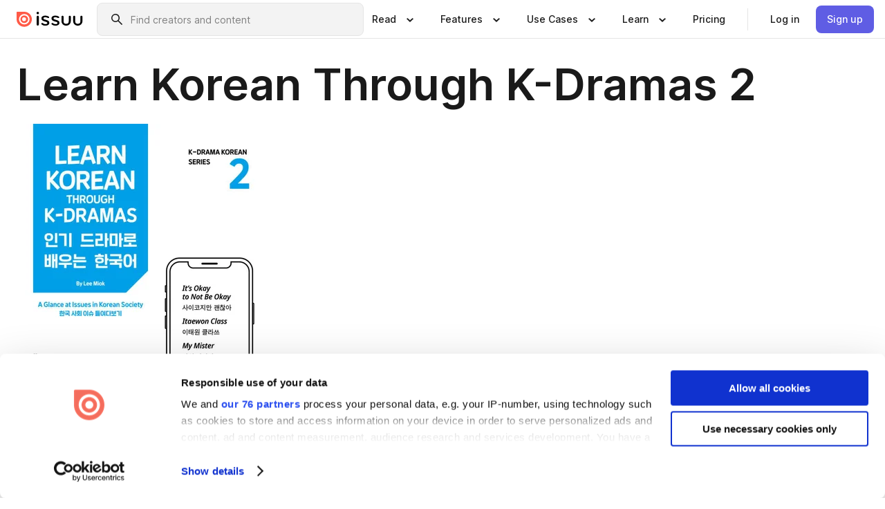

--- FILE ---
content_type: text/html; charset=utf-8
request_url: https://issuu.com/seoulselection/docs/issuu_pdf_
body_size: 54129
content:
<!DOCTYPE html><html lang="en"><head><meta charSet="utf-8"/><meta name="viewport" content="width=device-width, initial-scale=1"/><link rel="preload" as="image" href="/content-consumption/assets/_next/static/media/CardRead.8c26536d.png"/><link rel="preload" as="image" href="https://static.issuu.com/fe/silkscreen/0.0.3253/icons/gradient/icon-canva-gradient.svg"/><link rel="preload" as="image" href="/content-consumption/assets/_next/static/media/CardUseCases.75f310a7.png"/><link rel="preload" as="image" href="https://static.issuu.com/fe/silkscreen/0.0.3253/icons/gradient/icon-instagram-gradient.svg"/><link rel="preload" as="image" href="https://image.isu.pub/211103050149-cfed91721ed8c819341375f7922aa2ba/jpg/page_1_thumb_large.jpg"/><link rel="preload" as="image" href="//photo.isu.pub/seoulselection/photo_large.jpg"/><link rel="preload" as="image" href="https://image.isu.pub/220821232445-df591c16e3d6c2b7a4850ef6945931f0/jpg/page_1_thumb_large.jpg"/><link rel="preload" as="image" href="https://image.isu.pub/211123050451-6061971d92e967eb06c138676eee4f2c/jpg/page_1_thumb_large.jpg"/><link rel="preload" as="image" href="https://image.isu.pub/210902023342-c8b46dd43fc9a1979ee3597d4dbb0d82/jpg/page_1_thumb_large.jpg"/><link rel="preload" as="image" href="https://image.isu.pub/210902065945-ceb9ad2a10788e1e709e547a431a0e68/jpg/page_1_thumb_large.jpg"/><link rel="stylesheet" href="/content-consumption/assets/_next/static/css/cd5398718095cce5.css" data-precedence="next"/><link rel="stylesheet" href="/content-consumption/assets/_next/static/css/1232b05615c1d065.css" data-precedence="next"/><link rel="stylesheet" href="/content-consumption/assets/_next/static/css/8ccd48635860bd3a.css" data-precedence="next"/><link rel="stylesheet" href="/content-consumption/assets/_next/static/css/425be48a7751b863.css" data-precedence="next"/><link rel="stylesheet" href="/content-consumption/assets/_next/static/css/2d68762d891a1e66.css" data-precedence="next"/><link rel="stylesheet" href="/content-consumption/assets/_next/static/css/76a053e44a10be57.css" data-precedence="next"/><link rel="preload" as="script" fetchPriority="low" href="/content-consumption/assets/_next/static/chunks/webpack-f575283863f8d1ac.js"/><script src="/content-consumption/assets/_next/static/chunks/a7d8f149-b1993e315b8d93e0.js" async=""></script><script src="/content-consumption/assets/_next/static/chunks/5481-dccefe8ace0bbbf7.js" async=""></script><script src="/content-consumption/assets/_next/static/chunks/main-app-001b1bbfc50aeb10.js" async=""></script><script src="/content-consumption/assets/_next/static/chunks/2530-6e5649c27343cd1f.js" async=""></script><script src="/content-consumption/assets/_next/static/chunks/7960-28b8e135e65c506f.js" async=""></script><script src="/content-consumption/assets/_next/static/chunks/8595-35fcfdb247b84f06.js" async=""></script><script src="/content-consumption/assets/_next/static/chunks/746-42df100ff6642a97.js" async=""></script><script src="/content-consumption/assets/_next/static/chunks/app/global-error-dc63296f1b889ca5.js" async=""></script><script src="/content-consumption/assets/_next/static/chunks/6342-a6939e5c62f44391.js" async=""></script><script src="/content-consumption/assets/_next/static/chunks/9653-23c5fc6cf821868a.js" async=""></script><script src="/content-consumption/assets/_next/static/chunks/5879-2d17168edbcb3d5a.js" async=""></script><script src="/content-consumption/assets/_next/static/chunks/4373-afe95388cd893932.js" async=""></script><script src="/content-consumption/assets/_next/static/chunks/429-8d214672bcdf1f64.js" async=""></script><script src="/content-consumption/assets/_next/static/chunks/2821-e37f25fe49306ad0.js" async=""></script><script src="/content-consumption/assets/_next/static/chunks/8770-19a225f6a50400ec.js" async=""></script><script src="/content-consumption/assets/_next/static/chunks/app/layout-0a2bd338a3ffd525.js" async=""></script><script src="/content-consumption/assets/_next/static/chunks/345-78c0dd33911cff9e.js" async=""></script><script src="/content-consumption/assets/_next/static/chunks/575-9a51e5a0c05a528c.js" async=""></script><script src="/content-consumption/assets/_next/static/chunks/1360-50e327d3c39efc46.js" async=""></script><script src="/content-consumption/assets/_next/static/chunks/app/(header-with-footer)/layout-ce683a7c4a95fc83.js" async=""></script><script src="/content-consumption/assets/_next/static/chunks/app/(header-with-footer)/error-8360297ba49a0d03.js" async=""></script><script src="/content-consumption/assets/_next/static/chunks/app/(header-with-footer)/not-found-eb31662855a6cf43.js" async=""></script><script src="/content-consumption/assets/_next/static/chunks/4363-5208e6b2251dd25a.js" async=""></script><script src="/content-consumption/assets/_next/static/chunks/9062-2da4751eb3ad86ac.js" async=""></script><script src="/content-consumption/assets/_next/static/chunks/6412-315331d01e5966cd.js" async=""></script><script src="/content-consumption/assets/_next/static/chunks/9054-38c8f47220ec6379.js" async=""></script><script src="/content-consumption/assets/_next/static/chunks/app/(header-with-footer)/(document-page)/%5Bpublisher%5D/docs/%5Bdocname%5D/page-7c354e74ff400e6a.js" async=""></script><link rel="preload" as="image" href="https://image.isu.pub/210824022141-5bb9857fd08126b88ce749c6121eb056/jpg/page_1_thumb_large.jpg"/><link rel="preload" as="image" href="https://image.isu.pub/210723062613-866a1c48865f0f52d5a38c341cb06c02/jpg/page_1_thumb_large.jpg"/><meta name="theme-color" content="#ff5a47"/><title>Learn Korean Through K-Dramas 2  by Seoul Selection - Issuu</title><meta name="description" content="Learn Korean through K-Dramas 2 is a Korean language textbook developed around short scenes from five of the most popular Hallyu K-drama shows, making"/><link rel="manifest" href="/manifest.webmanifest"/><meta name="robots" content="index"/><meta name="google" content="notranslate"/><meta name="p:domain_verify" content="f9d18061b7bd0128496a649794e02250"/><link rel="alternate" media="application/json+oembed" title="Learn Korean Through K-Dramas 2 " href="https://issuu.com/oembed?url=https%3A%2F%2Fissuu.com%2Fseoulselection%2Fdocs%2Fissuu_pdf_&amp;amp;format=json"/><link rel="alternate" media="application/xml+oembed" title="Learn Korean Through K-Dramas 2 " href="https://issuu.com/oembed?url=https%3A%2F%2Fissuu.com%2Fseoulselection%2Fdocs%2Fissuu_pdf_&amp;amp;format=xml"/><meta property="og:title" content="Learn Korean Through K-Dramas 2 "/><meta property="og:description" content="Learn Korean through K-Dramas 2 is a Korean language textbook developed around short scenes from five of the most popular Hallyu K-drama shows, making the study of the Korean language fun and effectiv"/><meta property="og:url" content="https://issuu.com/seoulselection/docs/issuu_pdf_"/><meta property="og:site_name" content="Issuu"/><meta property="og:image" content="https://image.isu.pub/211103050149-cfed91721ed8c819341375f7922aa2ba/jpg/page_1_social_preview.jpg"/><meta property="og:image:secure_url" content="https://image.isu.pub/211103050149-cfed91721ed8c819341375f7922aa2ba/jpg/page_1_social_preview.jpg"/><meta property="og:image:type" content="image/jpeg"/><meta property="og:image:width" content="1130"/><meta property="og:image:height" content="1492"/><meta property="og:type" content="article"/><meta name="twitter:card" content="summary_large_image"/><meta name="twitter:site" content="@issuu"/><meta name="twitter:title" content="Learn Korean Through K-Dramas 2 "/><meta name="twitter:description" content="Learn Korean through K-Dramas 2 is a Korean language textbook developed around short scenes from five of the most popular Hallyu K-drama shows, making the study of the Korean language fun and effectiv"/><meta name="twitter:image" content="https://image.isu.pub/211103050149-cfed91721ed8c819341375f7922aa2ba/jpg/page_1_social_preview.jpg"/><link rel="icon" href="/favicon.ico"/><link rel="icon" href="/icon.svg" type="image/svg+xml"/><link rel="apple-touch-icon" href="/apple-touch-icon.png"/><script>(self.__next_s=self.__next_s||[]).push([0,{"children":"\n<!-- Google Tag Manager -->\nconst isCookiebotInconsistent = (function(){try{let a=localStorage.getItem(\"cookiebotTcfConsentString\"),b=document.cookie.includes(\"CookieConsent=\");return!a&&b}catch(a){return!1}})();\nif (!isCookiebotInconsistent) {\n    (function(w,d,s,l,i){w[l]=w[l]||[];w[l].push({'gtm.start':\n    new Date().getTime(),event:'gtm.js'});var f=d.getElementsByTagName(s)[0],\n    j=d.createElement(s),dl=l!='dataLayer'?'&l='+l:'';j.async=true;j.src=\n    'https://www.googletagmanager.com/gtm.js?id='+i+dl;f.parentNode.insertBefore(j,f);\n    j.onload = function() {console.debug('Google Tag Manager script loads.');};\n    j.onerror = function() {console.error('Google Tag Manager script failed to load.');};\n    })(window,document,'script','dataLayer','GTM-N7P4N8B');\n}\n<!-- End Google Tag Manager -->\n","id":"gtm-script"}])</script><meta name="sentry-trace" content="c86595b1ac7dfa0971e7062bd6aa3a16-2153d3e9af8355e8"/><meta name="baggage" content="sentry-environment=production,sentry-release=7bb6f07aeba4a2e9113c3d4c5ac4d626519101d8,sentry-trace_id=c86595b1ac7dfa0971e7062bd6aa3a16"/><script src="/content-consumption/assets/_next/static/chunks/polyfills-42372ed130431b0a.js" noModule=""></script><style data-styled="" data-styled-version="6.1.13">.cXxlzB{border:0;clip:rect(0,0,0,0);height:1px;margin:-1px;overflow:hidden;padding:0;position:absolute;white-space:nowrap;width:1px;}/*!sc*/
data-styled.g21[id="sc-8726e26b-0"]{content:"cXxlzB,"}/*!sc*/
.niZGp{align-items:center;display:flex;flex-shrink:0;padding:0 var(--space-1);width:7rem;}/*!sc*/
data-styled.g29[id="sc-bb47b1c4-0"]{content:"niZGp,"}/*!sc*/
.jHcOZc >svg{height:24px;width:24px;}/*!sc*/
data-styled.g30[id="sc-3a1684fb-0"]{content:"jHcOZc,"}/*!sc*/
.eXdFKX{align-items:flex-start;column-gap:2rem;display:grid;grid-template-columns:1fr;row-gap:var(--space-1);width:100%;}/*!sc*/
@media (min-width: 1024px){.eXdFKX{grid-template-columns:repeat(1,1fr);}}/*!sc*/
.gzGMWn{align-items:flex-start;column-gap:5.6rem;display:grid;grid-template-columns:1fr;row-gap:var(--space-1);width:100%;}/*!sc*/
@media (min-width: 1024px){.gzGMWn{grid-template-columns:repeat(2,1fr);}}/*!sc*/
.eXdFKZ{align-items:flex-start;column-gap:2rem;display:grid;grid-template-columns:1fr;row-gap:var(--space-1);width:100%;}/*!sc*/
@media (min-width: 1024px){.eXdFKZ{grid-template-columns:repeat(3,1fr);}}/*!sc*/
.gzGMWo{align-items:flex-start;column-gap:5.6rem;display:grid;grid-template-columns:1fr;row-gap:var(--space-1);width:100%;}/*!sc*/
@media (min-width: 1024px){.gzGMWo{grid-template-columns:repeat(1,1fr);}}/*!sc*/
data-styled.g31[id="sc-ec314f77-0"]{content:"eXdFKX,gzGMWn,eXdFKZ,gzGMWo,"}/*!sc*/
.hrmgvt{align-self:flex-end;margin-left:0;white-space:nowrap;}/*!sc*/
.hrmgvt >a{background-color:#f5f5ff;}/*!sc*/
@media (min-width: 1024px){.hrmgvt{grid-column:2/span 1;margin-left:0rem;}}/*!sc*/
.hrmgau{align-self:flex-end;margin-left:0;white-space:nowrap;}/*!sc*/
.hrmgau >a{background-color:#f5f5ff;}/*!sc*/
@media (min-width: 1024px){.hrmgau{grid-column:3/span 1;margin-left:2rem;}}/*!sc*/
.hrmgNO{align-self:flex-end;margin-left:0;white-space:nowrap;}/*!sc*/
.hrmgNO >a{background-color:#f5f5ff;}/*!sc*/
@media (min-width: 1024px){.hrmgNO{grid-column:1/span 1;margin-left:0rem;}}/*!sc*/
data-styled.g32[id="sc-ec314f77-1"]{content:"hrmgvt,hrmgau,hrmgNO,"}/*!sc*/
.cvFacS{align-items:center;background-color:#ffffff;border-radius:0.5rem;color:#1a1a1a;cursor:pointer;display:flex;padding:0.5rem 1rem;text-decoration:none;transition-duration:0.20s;transition-property:color,background-color;}/*!sc*/
.cvFacS >svg{margin-right:var(--space-1);}/*!sc*/
.cvFacS:hover{background-color:#f5f5ff;color:#4b4aa1;}/*!sc*/
.cvFacS:active{background-color:#e5e5fe;}/*!sc*/
.cvFacS:focus-visible{background-color:#f5f5ff;box-shadow:0px 0px 0px 1px #ffffff,0px 0px 0px 3px #5f5de4;color:#000000;outline:none;}/*!sc*/
@media (min-width: 1024px){.cvFacS{padding:0.5rem;}}/*!sc*/
.eMLRJK{align-items:center;background-color:#ffffff;border-radius:0.5rem;color:#1a1a1a;cursor:pointer;display:flex;margin:0 0 1rem 1.5rem;padding:0.5rem 1rem;text-decoration:none;transition-duration:0.20s;transition-property:color,background-color;}/*!sc*/
.eMLRJK >svg{margin-right:var(--space-1);}/*!sc*/
.eMLRJK:hover{background-color:#f5f5ff;color:#4b4aa1;}/*!sc*/
.eMLRJK:active{background-color:#e5e5fe;}/*!sc*/
.eMLRJK:focus-visible{background-color:#f5f5ff;box-shadow:0px 0px 0px 1px #ffffff,0px 0px 0px 3px #5f5de4;color:#000000;outline:none;}/*!sc*/
@media (min-width: 1024px){.eMLRJK{padding:0.5rem;}}/*!sc*/
data-styled.g33[id="sc-733f75c3-0"]{content:"cvFacS,eMLRJK,"}/*!sc*/
.csKDJo{align-items:center;column-gap:var(--space-1);display:grid;font-weight:500;grid-template-columns:min-content 1fr;grid-template-rows:min-content;max-width:16rem;row-gap:var(--space-1);}/*!sc*/
@media (min-width: 1024px){.csKDJo{column-gap:var(--space-2);}.csKDJo >p{font-weight:600;}}/*!sc*/
.fPDMxn{align-items:center;column-gap:var(--space-1);display:grid;font-weight:500;grid-template-columns:min-content 1fr;grid-template-rows:min-content;row-gap:var(--space-1);}/*!sc*/
@media (min-width: 1024px){.fPDMxn{column-gap:var(--space-2);}.fPDMxn >p{font-weight:600;}}/*!sc*/
data-styled.g34[id="sc-92adf1a2-0"]{content:"csKDJo,fPDMxn,"}/*!sc*/
.keXTCN{color:#4d4d4d;grid-column:2/-1;}/*!sc*/
data-styled.g35[id="sc-92adf1a2-1"]{content:"keXTCN,"}/*!sc*/
.kVCdWd{display:flex;flex-flow:column nowrap;}/*!sc*/
data-styled.g36[id="sc-7106aa3f-0"]{content:"kVCdWd,"}/*!sc*/
.kLVqAi{background-color:#ffffff;border-radius:0.5rem;color:#1a1a1a;display:flex;flex-flow:row nowrap;margin:1rem 0;}/*!sc*/
data-styled.g37[id="sc-7106aa3f-1"]{content:"kLVqAi,"}/*!sc*/
@media (min-width: 375px){.dfpkLF{border-bottom:0.0625rem solid #e5e5e5;margin-left:1rem;padding-bottom:1rem;width:100%;}}/*!sc*/
@media (min-width: 375px){.dfpkLF{margin-left:0.5rem;}}/*!sc*/
data-styled.g38[id="sc-7106aa3f-2"]{content:"dfpkLF,"}/*!sc*/
.jjjMmH{align-items:flex-start;background-color:#ffffff;border-radius:0.5rem;color:#1a1a1a;display:grid;gap:var(--space-1);grid-template-columns:min-content 1fr;grid-template-rows:min-content;margin-bottom:var(--space-1);padding:0.75rem;}/*!sc*/
data-styled.g40[id="sc-b46e1bfa-1"]{content:"jjjMmH,"}/*!sc*/
@media (min-width: 1024px){.hFYABX{border-bottom:0.0625rem solid #e5e5e5;padding-bottom:var(--space-2);}}/*!sc*/
data-styled.g41[id="sc-b46e1bfa-2"]{content:"hFYABX,"}/*!sc*/
.kVaqnU{grid-column:2/-1;margin-left:-1rem;}/*!sc*/
.kVaqnU p{white-space:nowrap;}/*!sc*/
data-styled.g42[id="sc-b46e1bfa-3"]{content:"kVaqnU,"}/*!sc*/
.ebSAvY{align-self:center;display:none;}/*!sc*/
.ebSAvY >img{max-width:32rem;object-fit:cover;}/*!sc*/
@media (min-width: 1440px){.ebSAvY{display:block;}}/*!sc*/
data-styled.g43[id="sc-cc61b70a-0"]{content:"ebSAvY,"}/*!sc*/
.QjpdD{border-left:1px solid #e5e5e5;height:var(--space-4);margin:0 var(--space-2);}/*!sc*/
data-styled.g46[id="sc-52e30dd1-2"]{content:"QjpdD,"}/*!sc*/
.eYihJq{color:#1a1a1a;}/*!sc*/
data-styled.g47[id="sc-52e30dd1-3"]{content:"eYihJq,"}/*!sc*/
.cBsHZO{flex:1;margin-left:var(--space-2);margin-right:auto;max-width:356px;position:relative;}/*!sc*/
@media (min-width: 1024px){.cBsHZO{max-width:424px;}}/*!sc*/
data-styled.g48[id="sc-81ad0f8c-0"]{content:"cBsHZO,"}/*!sc*/
.WKQYQ{background-color:#f3f3f3!important;border-color:#e5e5e5!important;}/*!sc*/
.WKQYQ input::placeholder{color:#808080;}/*!sc*/
.WKQYQ:focus-within{border-color:#5f5de4;}/*!sc*/
.WKQYQ:hover{border-color:#cccccc;}/*!sc*/
data-styled.g49[id="sc-81ad0f8c-1"]{content:"WKQYQ,"}/*!sc*/
.eilTgk{border:0;clip:rect(0,0,0,0);height:1px;margin:-1px;overflow:hidden;padding:0;position:absolute;white-space:nowrap;width:1px;}/*!sc*/
data-styled.g52[id="sc-81ad0f8c-4"]{content:"eilTgk,"}/*!sc*/
.griGEU{position:relative;}/*!sc*/
data-styled.g80[id="sc-49b12710-0"]{content:"griGEU,"}/*!sc*/
.iJCtMy{align-items:center;background-color:#ffffff;border:none;box-shadow:inset 0 -1px 0 0 #e5e5e5;color:#1a1a1a;cursor:pointer;display:flex;font-weight:500;height:3.5rem;padding:0 var(--space-2);transition-duration:0.30s;transition-property:color,box-shadow;}/*!sc*/
.iJCtMy:focus-visible{border-radius:2px;box-shadow:inset 0px 0px 0px 2px #5f5de4;outline:none;}/*!sc*/
.iJCtMy >p{margin-right:var(--space-1);white-space:nowrap;}/*!sc*/
.iJCtMy >svg{animation:dJJfVr 0.30s;}/*!sc*/
data-styled.g81[id="sc-49b12710-1"]{content:"iJCtMy,"}/*!sc*/
.icpUut{display:none;}/*!sc*/
data-styled.g82[id="sc-49b12710-2"]{content:"icpUut,"}/*!sc*/
.dSYAym{background-color:#ffffff;box-sizing:border-box;position:absolute;z-index:5;}/*!sc*/
data-styled.g83[id="sc-cef319b6-0"]{content:"dSYAym,"}/*!sc*/
.ikxbjQ{box-shadow:0 0.0625rem 0.25rem 0 #00000021,0 0.0625rem 0.5rem 0 #0000001a;left:0;padding:var(--space-6);width:100%;}/*!sc*/
data-styled.g84[id="sc-cef319b6-1"]{content:"ikxbjQ,"}/*!sc*/
.ebkZhd{border-radius:0.5rem;box-shadow:0 0.0625rem 0.25rem 0 #00000021,0 0.25rem 0.75rem 0 #0000001a;padding:var(--space-3) var(--space-4) var(--space-3) var(--space-2);right:0;width:20rem;}/*!sc*/
data-styled.g85[id="sc-cef319b6-2"]{content:"ebkZhd,"}/*!sc*/
.dGWsqa{align-items:flex-start;display:flex;gap:var(--space-8);justify-content:space-between;margin:0 auto;max-width:1024px;}/*!sc*/
@media (min-width: 1440px){.dGWsqa{max-width:1440px;}}/*!sc*/
data-styled.g86[id="sc-cef319b6-3"]{content:"dGWsqa,"}/*!sc*/
.hqmMmv{grid-area:root-header;}/*!sc*/
data-styled.g87[id="sc-4cf43cdc-0"]{content:"hqmMmv,"}/*!sc*/
.hOkVqk{align-items:center;background-color:#ffffff;block-size:3.5rem;box-shadow:inset 0 -1px 0 0 #e5e5e5;display:flex;flex-flow:row nowrap;inset-block-start:0;inset-inline-end:0;inset-inline-start:0;justify-content:space-between;padding:0 var(--space-2);z-index:10;}/*!sc*/
.hOkVqk span{white-space:nowrap;}/*!sc*/
data-styled.g88[id="sc-4cf43cdc-1"]{content:"hOkVqk,"}/*!sc*/
.IicZF{overflow-wrap:break-word;}/*!sc*/
data-styled.g296[id="sc-a6a51890-0"]{content:"IicZF,"}/*!sc*/
.bEpTxH{overflow:hidden;}/*!sc*/
data-styled.g299[id="sc-3a3032b8-0"]{content:"bEpTxH,"}/*!sc*/
.XyboK{display:block;overflow:hidden;text-overflow:ellipsis;white-space:nowrap;}/*!sc*/
data-styled.g300[id="sc-3a3032b8-1"]{content:"XyboK,"}/*!sc*/
.kuBQLW{color:#000000;font-size:0.875rem;font-weight:500;line-height:1.6;text-decoration:none;}/*!sc*/
data-styled.g301[id="sc-3a3032b8-2"]{content:"kuBQLW,"}/*!sc*/
.jSVEdl{color:#5f5de4;font-size:1.25rem;}/*!sc*/
.jSVEdl:hover{color:#4b4aa1;}/*!sc*/
.jSVEdl:focus-visible{color:#363565;}/*!sc*/
data-styled.g302[id="sc-3a3032b8-3"]{content:"jSVEdl,"}/*!sc*/
.cjWdCv{flex-grow:1;max-width:100%;}/*!sc*/
@media (min-width:1024px){.cjWdCv{max-width:100%;}}/*!sc*/
data-styled.g303[id="sc-3a289ee3-0"]{content:"cjWdCv,"}/*!sc*/
.famGCZ{margin-bottom:32px;min-height:16rem;}/*!sc*/
@media (min-width:1440px){.famGCZ{margin-bottom:40px;}}/*!sc*/
data-styled.g304[id="sc-3a289ee3-1"]{content:"famGCZ,"}/*!sc*/
.kfaoJU{align-items:end;display:grid;gap:1.5rem;grid-template-columns:repeat(6, 1fr);}/*!sc*/
@media (max-width:1023px){.kfaoJU{gap:1.5rem 1rem;}}/*!sc*/
data-styled.g305[id="sc-3a289ee3-2"]{content:"kfaoJU,"}/*!sc*/
.dOkTWp >*{text-overflow:ellipsis;word-break:break-word;-webkit-box-orient:vertical;display:-webkit-box;-webkit-line-clamp:2;overflow:hidden;}/*!sc*/
.iOnVBO >*{text-overflow:ellipsis;word-break:break-word;-webkit-box-orient:vertical;display:-webkit-box;-webkit-line-clamp:999;overflow:hidden;}/*!sc*/
data-styled.g306[id="sc-a1d92d90-0"]{content:"dOkTWp,iOnVBO,"}/*!sc*/
.gOXBUY{border:0;clip:rect(0,0,0,0);height:1px;margin:-1px;overflow:hidden;padding:0;position:absolute;white-space:nowrap;width:1px;}/*!sc*/
data-styled.g307[id="sc-d90d6266-0"]{content:"gOXBUY,"}/*!sc*/
.gewsNV{margin:0 auto;max-width:1380px;padding:20px 16px 0;position:relative;}/*!sc*/
@media (min-width:768px){.gewsNV{padding:24px 24px 0;}}/*!sc*/
data-styled.g309[id="sc-d56805e7-0"]{content:"gewsNV,"}/*!sc*/
.cMujfm{background:linear-gradient(180deg,rgba(245,245,255,0) 0%,#f5f5ff 100%);padding:64px 0 0;}/*!sc*/
data-styled.g315[id="sc-a4315a05-0"]{content:"cMujfm,"}/*!sc*/
.fIFAYJ{background:#f5f5ff;}/*!sc*/
data-styled.g316[id="sc-a4315a05-1"]{content:"fIFAYJ,"}/*!sc*/
.TfltT{margin:0 auto;max-width:90rem;padding:0 1.5rem;}/*!sc*/
data-styled.g317[id="sc-a4315a05-2"]{content:"TfltT,"}/*!sc*/
.bqCieY{font-family:Inter;font-size:1rem;line-height:1.5;padding:1rem 0 1.5rem;text-align:center;}/*!sc*/
data-styled.g318[id="sc-a4315a05-3"]{content:"bqCieY,"}/*!sc*/
@keyframes dJJfVr{0%{transform:rotate(180deg);}100%{transform:rotate(0deg);}}/*!sc*/
data-styled.g319[id="sc-keyframes-dJJfVr"]{content:"dJJfVr,"}/*!sc*/
</style></head><body><div hidden=""><!--$--><!--/$--></div><div class="root"><header class="sc-4cf43cdc-0 hqmMmv"><nav aria-label="Header" class="sc-4cf43cdc-1 hOkVqk"><a href="/" class="sc-bb47b1c4-0 niZGp"><svg aria-label="Issuu company logo" width="100%" height="100%" viewBox="0 0 116 27" role="img"><title>Issuu</title><path d="M37 .07a2.14 2.14 0 1 1 0 4.3 2.14 2.14 0 0 1 0-4.3Zm0 24.47a1.78 1.78 0 0 1-1.83-1.83V8.83a1.83 1.83 0 1 1 3.66 0v13.88A1.78 1.78 0 0 1 37 24.54Zm13.2.16c-2.22.03-4.4-.67-6.19-2a1.96 1.96 0 0 1-.78-1.5c0-.78.63-1.28 1.4-1.28.54 0 1.05.2 1.45.54a7.2 7.2 0 0 0 4.4 1.5c2.11 0 3.23-.77 3.23-1.98 0-1.32-1.09-1.83-3.81-2.57-4.8-1.28-6.55-2.92-6.55-5.73 0-2.92 2.69-4.83 6.9-4.83 1.67.01 3.31.39 4.82 1.1 1.06.5 1.8 1.13 1.8 1.9 0 .7-.4 1.37-1.4 1.37a3.5 3.5 0 0 1-1.6-.55 7.64 7.64 0 0 0-3.7-.9c-1.95 0-3.28.5-3.28 1.87 0 1.36 1.17 1.75 3.98 2.57 4.2 1.2 6.39 2.33 6.39 5.49 0 2.88-2.42 4.99-7.05 4.99m17.63.01a10.2 10.2 0 0 1-6.2-2 1.96 1.96 0 0 1-.77-1.5c0-.78.62-1.28 1.4-1.28.53 0 1.04.2 1.44.54a7.24 7.24 0 0 0 4.4 1.5c2.12 0 3.24-.77 3.24-1.98 0-1.32-1.1-1.83-3.82-2.57-4.8-1.28-6.54-2.92-6.54-5.73 0-2.92 2.68-4.83 6.9-4.83 1.66.01 3.3.39 4.82 1.1 1.05.5 1.8 1.13 1.8 1.9 0 .7-.38 1.37-1.4 1.37a3.5 3.5 0 0 1-1.6-.55 7.64 7.64 0 0 0-3.7-.9c-1.94 0-3.27.5-3.27 1.87 0 1.36 1.17 1.75 3.98 2.57 4.2 1.2 6.39 2.33 6.39 5.49 0 2.88-2.42 4.99-7.06 4.99m10.58-8.14V8.84a1.83 1.83 0 0 1 3.66 0v8.14a4.34 4.34 0 0 0 4.48 4.37 4.38 4.38 0 0 0 4.53-4.37V8.84a1.83 1.83 0 1 1 3.66 0v7.71a8 8 0 0 1-8.18 8.15 7.97 7.97 0 0 1-8.15-8.15m20.38 0V8.84a1.83 1.83 0 1 1 3.66 0v8.14a4.34 4.34 0 0 0 4.48 4.37 4.38 4.38 0 0 0 4.53-4.37V8.84a1.83 1.83 0 0 1 3.66 0v7.71a8 8 0 0 1-8.18 8.15 7.97 7.97 0 0 1-8.15-8.15" fill="#000000"></path><path d="M13.5 6.5a6.78 6.78 0 1 0-.13 13.56 6.78 6.78 0 0 0 .12-13.56Zm-.1 10.22a3.44 3.44 0 1 1 .06-6.86 3.44 3.44 0 0 1-.07 6.85" fill="#ff5a47"></path><path d="M13.33 0H1.11A1.11 1.11 0 0 0 0 1.1v12.23A13.33 13.33 0 1 0 13.33 0ZM4.17 13.15a9.26 9.26 0 1 1 18.52.18 9.26 9.26 0 0 1-18.52-.18Z" fill="#ff5a47"></path></svg></a><div class="sc-81ad0f8c-0 cBsHZO"><form style="margin:auto"><label for="search" class="sc-81ad0f8c-4 eilTgk">Search</label><div class="sc-81ad0f8c-1 WKQYQ TextField__text-field__2Nf7G__0-0-3253 TextField__text-field--medium__7eJQO__0-0-3253 TextField__text-field--default__c4bDj__0-0-3253"><svg class="Icon__icon__DqC9j__0-0-3253" role="presentation" style="--color-icon:currentColor;--size-block-icon:1.5rem;--size-inline-icon:1.5rem"><use xlink:href="/fe/silkscreen/0.0.3253/icons/sprites.svg#icon-search"></use></svg><div class="TextField__text-field__content__0qi0z__0-0-3253"><input autoCapitalize="none" data-testid="search-input" inputMode="search" placeholder="Find creators and content" class="TextField__text-field__input__9VzPM__0-0-3253" id="search" type="text" value=""/></div></div></form></div><div class="sc-49b12710-0"><button aria-expanded="false" aria-haspopup="menu" aria-controls="read-menu" class="sc-49b12710-1 iJCtMy"><p class="ProductParagraph__product-paragraph__GMmH0__0-0-3253 ProductParagraph__product-paragraph--sm__taM-p__0-0-3253"><span class="sc-8726e26b-0 cXxlzB">Show submenu for &quot;Read&quot; section</span><span aria-hidden="true">Read</span></p><svg class="Icon__icon__DqC9j__0-0-3253" role="presentation" style="--color-icon:currentColor;--size-block-icon:1.5rem;--size-inline-icon:1.5rem"><use xlink:href="/fe/silkscreen/0.0.3253/icons/sprites.svg#icon-chevron-small-down"></use></svg></button><div id="read-menu" role="menu" tabindex="-1" class="sc-49b12710-2 icpUut"><div class="sc-cef319b6-0 sc-cef319b6-1 dSYAym ikxbjQ"><div class="sc-cef319b6-3 dGWsqa"><div class="sc-ec314f77-0 eXdFKX"><a role="menuitem" href="/articles" class="sc-733f75c3-0 cvFacS"><div class="sc-92adf1a2-0 csKDJo"><svg class="Icon__icon__DqC9j__0-0-3253" role="presentation" style="--color-icon:currentColor;--size-block-icon:1.5rem;--size-inline-icon:1.5rem"><use xlink:href="/fe/silkscreen/0.0.3253/icons/sprites.svg#icon-article-stories"></use></svg><p data-testid="articles" class="ProductParagraph__product-paragraph__GMmH0__0-0-3253 ProductParagraph__product-paragraph--sm__taM-p__0-0-3253">Articles</p><div class="sc-92adf1a2-1 keXTCN"><p class="ProductParagraph__product-paragraph__GMmH0__0-0-3253 ProductParagraph__product-paragraph--xs__e7Wlt__0-0-3253">Browse short-form content that&#x27;s perfect for a quick read</p></div></div></a><a role="menuitem" href="/store" class="sc-733f75c3-0 cvFacS"><div class="sc-92adf1a2-0 csKDJo"><svg class="Icon__icon__DqC9j__0-0-3253" role="presentation" style="--color-icon:currentColor;--size-block-icon:1.5rem;--size-inline-icon:1.5rem"><use xlink:href="/fe/silkscreen/0.0.3253/icons/sprites.svg#icon-shopping"></use></svg><p data-testid="issuu_store" class="ProductParagraph__product-paragraph__GMmH0__0-0-3253 ProductParagraph__product-paragraph--sm__taM-p__0-0-3253">Issuu Store</p><div class="sc-92adf1a2-1 keXTCN"><p class="ProductParagraph__product-paragraph__GMmH0__0-0-3253 ProductParagraph__product-paragraph--xs__e7Wlt__0-0-3253">Purchase your next favourite publication</p></div></div></a></div><div class="sc-b46e1bfa-1 jjjMmH"><svg class="Icon__icon__DqC9j__0-0-3253" role="presentation" style="--color-icon:currentColor;--size-block-icon:1.5rem;--size-inline-icon:1.5rem"><use xlink:href="/fe/silkscreen/0.0.3253/icons/sprites.svg#icon-appstore"></use></svg><span class="sc-b46e1bfa-2 hFYABX"><p class="ProductParagraph__product-paragraph__GMmH0__0-0-3253 ProductParagraph__product-paragraph--sm__taM-p__0-0-3253"><strong>Categories</strong></p></span><div class="sc-b46e1bfa-3 kVaqnU"><div class="sc-ec314f77-0 gzGMWn"><a role="menuitem" href="/categories/arts-and-entertainment" class="sc-733f75c3-0 cvFacS"><p class="ProductParagraph__product-paragraph__GMmH0__0-0-3253 ProductParagraph__product-paragraph--xs__e7Wlt__0-0-3253">Arts and Entertainment</p></a><a role="menuitem" href="/categories/religion-and-spirituality" class="sc-733f75c3-0 cvFacS"><p class="ProductParagraph__product-paragraph__GMmH0__0-0-3253 ProductParagraph__product-paragraph--xs__e7Wlt__0-0-3253">Religion and Spirituality</p></a><a role="menuitem" href="/categories/business" class="sc-733f75c3-0 cvFacS"><p class="ProductParagraph__product-paragraph__GMmH0__0-0-3253 ProductParagraph__product-paragraph--xs__e7Wlt__0-0-3253">Business</p></a><a role="menuitem" href="/categories/science" class="sc-733f75c3-0 cvFacS"><p class="ProductParagraph__product-paragraph__GMmH0__0-0-3253 ProductParagraph__product-paragraph--xs__e7Wlt__0-0-3253">Science</p></a><a role="menuitem" href="/categories/education" class="sc-733f75c3-0 cvFacS"><p class="ProductParagraph__product-paragraph__GMmH0__0-0-3253 ProductParagraph__product-paragraph--xs__e7Wlt__0-0-3253">Education</p></a><a role="menuitem" href="/categories/society" class="sc-733f75c3-0 cvFacS"><p class="ProductParagraph__product-paragraph__GMmH0__0-0-3253 ProductParagraph__product-paragraph--xs__e7Wlt__0-0-3253">Society</p></a><a role="menuitem" href="/categories/family-and-parenting" class="sc-733f75c3-0 cvFacS"><p class="ProductParagraph__product-paragraph__GMmH0__0-0-3253 ProductParagraph__product-paragraph--xs__e7Wlt__0-0-3253">Family and Parenting</p></a><a role="menuitem" href="/categories/sports" class="sc-733f75c3-0 cvFacS"><p class="ProductParagraph__product-paragraph__GMmH0__0-0-3253 ProductParagraph__product-paragraph--xs__e7Wlt__0-0-3253">Sports</p></a><a role="menuitem" href="/categories/food-and-drink" class="sc-733f75c3-0 cvFacS"><p class="ProductParagraph__product-paragraph__GMmH0__0-0-3253 ProductParagraph__product-paragraph--xs__e7Wlt__0-0-3253">Food and Drink</p></a><a role="menuitem" href="/categories/style-and-fashion" class="sc-733f75c3-0 cvFacS"><p class="ProductParagraph__product-paragraph__GMmH0__0-0-3253 ProductParagraph__product-paragraph--xs__e7Wlt__0-0-3253">Style and Fashion</p></a><a role="menuitem" href="/categories/health-and-fitness" class="sc-733f75c3-0 cvFacS"><p class="ProductParagraph__product-paragraph__GMmH0__0-0-3253 ProductParagraph__product-paragraph--xs__e7Wlt__0-0-3253">Health and Fitness</p></a><a role="menuitem" href="/categories/technology-and-computing" class="sc-733f75c3-0 cvFacS"><p class="ProductParagraph__product-paragraph__GMmH0__0-0-3253 ProductParagraph__product-paragraph--xs__e7Wlt__0-0-3253">Technology</p></a><a role="menuitem" href="/categories/hobbies" class="sc-733f75c3-0 cvFacS"><p class="ProductParagraph__product-paragraph__GMmH0__0-0-3253 ProductParagraph__product-paragraph--xs__e7Wlt__0-0-3253">Hobbies</p></a><a role="menuitem" href="/categories/travel" class="sc-733f75c3-0 cvFacS"><p class="ProductParagraph__product-paragraph__GMmH0__0-0-3253 ProductParagraph__product-paragraph--xs__e7Wlt__0-0-3253">Travel</p></a><a role="menuitem" href="/categories/home-and-garden" class="sc-733f75c3-0 cvFacS"><p class="ProductParagraph__product-paragraph__GMmH0__0-0-3253 ProductParagraph__product-paragraph--xs__e7Wlt__0-0-3253">Home and Garden</p></a><a role="menuitem" href="/categories/vehicles" class="sc-733f75c3-0 cvFacS"><p class="ProductParagraph__product-paragraph__GMmH0__0-0-3253 ProductParagraph__product-paragraph--xs__e7Wlt__0-0-3253">Vehicles</p></a><a role="menuitem" href="/categories/pets" class="sc-733f75c3-0 cvFacS"><p class="ProductParagraph__product-paragraph__GMmH0__0-0-3253 ProductParagraph__product-paragraph--xs__e7Wlt__0-0-3253">Pets</p></a><div class="sc-ec314f77-1 hrmgvt"><a href="/categories" aria-disabled="false" class="ProductButtonLink__product-button-link__ehLVt__0-0-3253 ProductButtonLink__product-button-link--ghost__dZY0b__0-0-3253 ProductButtonLink__product-button-link--icon-right__HM-TK__0-0-3253" role="link"><span class="ProductButtonLink__product-button-link__icon__9agNb__0-0-3253 ProductButtonLink__product-button-link__icon--right__ML5tG__0-0-3253"><svg class="Icon__icon__DqC9j__0-0-3253" role="presentation" style="--color-icon:currentColor;--size-block-icon:1.5rem;--size-inline-icon:1.5rem"><use xlink:href="/fe/silkscreen/0.0.3253/icons/sprites.svg#icon-chevron-small-right"></use></svg></span><span class="ProductButtonLink__product-button-link__text__--YqL__0-0-3253"><p class="ProductParagraph__product-paragraph__GMmH0__0-0-3253 ProductParagraph__product-paragraph--xs__e7Wlt__0-0-3253">All Categories</p></span></a></div></div></div></div><div class="sc-cc61b70a-0 ebSAvY"><img alt="illustration describing how to get more reads from your publications" src="/content-consumption/assets/_next/static/media/CardRead.8c26536d.png"/></div></div></div></div></div><div class="sc-49b12710-0"><button aria-expanded="false" aria-haspopup="menu" aria-controls="features-menu" class="sc-49b12710-1 iJCtMy"><p class="ProductParagraph__product-paragraph__GMmH0__0-0-3253 ProductParagraph__product-paragraph--sm__taM-p__0-0-3253"><span class="sc-8726e26b-0 cXxlzB">Show submenu for &quot;Features&quot; section</span><span aria-hidden="true">Features</span></p><svg class="Icon__icon__DqC9j__0-0-3253" role="presentation" style="--color-icon:currentColor;--size-block-icon:1.5rem;--size-inline-icon:1.5rem"><use xlink:href="/fe/silkscreen/0.0.3253/icons/sprites.svg#icon-chevron-small-down"></use></svg></button><div id="features-menu" role="menu" tabindex="-1" class="sc-49b12710-2 icpUut"><div class="sc-cef319b6-0 sc-cef319b6-1 dSYAym ikxbjQ"><div class="sc-cef319b6-3 dGWsqa"><div class="sc-ec314f77-0 eXdFKZ"><a role="menuitem" href="/features/flipbooks" class="sc-733f75c3-0 cvFacS"><div class="sc-92adf1a2-0 csKDJo"><svg class="Icon__icon__DqC9j__0-0-3253" role="presentation" style="--color-icon:currentColor;--size-block-icon:1.5rem;--size-inline-icon:1.5rem"><use xlink:href="/fe/silkscreen/0.0.3253/icons/sprites.svg#icon-outlined-read"></use></svg><p data-testid="flipbooks" class="ProductParagraph__product-paragraph__GMmH0__0-0-3253 ProductParagraph__product-paragraph--sm__taM-p__0-0-3253">Flipbooks</p><div class="sc-92adf1a2-1 keXTCN"><p class="ProductParagraph__product-paragraph__GMmH0__0-0-3253 ProductParagraph__product-paragraph--xs__e7Wlt__0-0-3253">Transform any piece of content into a page-turning experience.</p></div></div></a><a role="menuitem" href="/features/fullscreen-sharing" class="sc-733f75c3-0 cvFacS"><div class="sc-92adf1a2-0 csKDJo"><svg class="Icon__icon__DqC9j__0-0-3253" role="presentation" style="--color-icon:currentColor;--size-block-icon:1.5rem;--size-inline-icon:1.5rem"><use xlink:href="/fe/silkscreen/0.0.3253/icons/sprites.svg#icon-fullscreen"></use></svg><p data-testid="fullscreen_sharing" class="ProductParagraph__product-paragraph__GMmH0__0-0-3253 ProductParagraph__product-paragraph--sm__taM-p__0-0-3253">Fullscreen Sharing</p><div class="sc-92adf1a2-1 keXTCN"><p class="ProductParagraph__product-paragraph__GMmH0__0-0-3253 ProductParagraph__product-paragraph--xs__e7Wlt__0-0-3253">Deliver a distraction-free reading experience with a simple link.</p></div></div></a><a role="menuitem" href="/features/embed" class="sc-733f75c3-0 cvFacS"><div class="sc-92adf1a2-0 csKDJo"><svg class="Icon__icon__DqC9j__0-0-3253" role="presentation" style="--color-icon:currentColor;--size-block-icon:1.5rem;--size-inline-icon:1.5rem"><use xlink:href="/fe/silkscreen/0.0.3253/icons/sprites.svg#icon-embed"></use></svg><p data-testid="embed" class="ProductParagraph__product-paragraph__GMmH0__0-0-3253 ProductParagraph__product-paragraph--sm__taM-p__0-0-3253">Embed</p><div class="sc-92adf1a2-1 keXTCN"><p class="ProductParagraph__product-paragraph__GMmH0__0-0-3253 ProductParagraph__product-paragraph--xs__e7Wlt__0-0-3253">Host your publication on your website or blog with just a few clicks.</p></div></div></a><a role="menuitem" href="/features/articles" class="sc-733f75c3-0 cvFacS"><div class="sc-92adf1a2-0 csKDJo"><svg class="Icon__icon__DqC9j__0-0-3253" role="presentation" style="--color-icon:currentColor;--size-block-icon:1.5rem;--size-inline-icon:1.5rem"><use xlink:href="/fe/silkscreen/0.0.3253/icons/sprites.svg#icon-article-stories"></use></svg><p data-testid="articles" class="ProductParagraph__product-paragraph__GMmH0__0-0-3253 ProductParagraph__product-paragraph--sm__taM-p__0-0-3253">Articles</p><div class="sc-92adf1a2-1 keXTCN"><p class="ProductParagraph__product-paragraph__GMmH0__0-0-3253 ProductParagraph__product-paragraph--xs__e7Wlt__0-0-3253">Get discovered by sharing your best content as bite-sized articles.</p></div></div></a><a role="menuitem" href="/features/statistics" class="sc-733f75c3-0 cvFacS"><div class="sc-92adf1a2-0 csKDJo"><svg class="Icon__icon__DqC9j__0-0-3253" role="presentation" style="--color-icon:currentColor;--size-block-icon:1.5rem;--size-inline-icon:1.5rem"><use xlink:href="/fe/silkscreen/0.0.3253/icons/sprites.svg#icon-rise"></use></svg><p data-testid="statistics" class="ProductParagraph__product-paragraph__GMmH0__0-0-3253 ProductParagraph__product-paragraph--sm__taM-p__0-0-3253">Statistics</p><div class="sc-92adf1a2-1 keXTCN"><p class="ProductParagraph__product-paragraph__GMmH0__0-0-3253 ProductParagraph__product-paragraph--xs__e7Wlt__0-0-3253">Make data-driven decisions to drive reader engagement, subscriptions, and campaigns.</p></div></div></a><a role="menuitem" href="/features/teams" class="sc-733f75c3-0 cvFacS"><div class="sc-92adf1a2-0 csKDJo"><svg class="Icon__icon__DqC9j__0-0-3253" role="presentation" style="--color-icon:currentColor;--size-block-icon:1.5rem;--size-inline-icon:1.5rem"><use xlink:href="/fe/silkscreen/0.0.3253/icons/sprites.svg#icon-team"></use></svg><p data-testid="teams" class="ProductParagraph__product-paragraph__GMmH0__0-0-3253 ProductParagraph__product-paragraph--sm__taM-p__0-0-3253">Teams</p><div class="sc-92adf1a2-1 keXTCN"><p class="ProductParagraph__product-paragraph__GMmH0__0-0-3253 ProductParagraph__product-paragraph--xs__e7Wlt__0-0-3253">Enable groups of users to work together to streamline your digital publishing.</p></div></div></a><a role="menuitem" href="/features/social-posts" class="sc-733f75c3-0 cvFacS"><div class="sc-92adf1a2-0 csKDJo"><svg class="Icon__icon__DqC9j__0-0-3253" role="presentation" style="--color-icon:currentColor;--size-block-icon:1.5rem;--size-inline-icon:1.5rem"><use xlink:href="/fe/silkscreen/0.0.3253/icons/sprites.svg#icon-social-post"></use></svg><p data-testid="social_posts" class="ProductParagraph__product-paragraph__GMmH0__0-0-3253 ProductParagraph__product-paragraph--sm__taM-p__0-0-3253">Social Posts</p><div class="sc-92adf1a2-1 keXTCN"><p class="ProductParagraph__product-paragraph__GMmH0__0-0-3253 ProductParagraph__product-paragraph--xs__e7Wlt__0-0-3253">Create on-brand social posts and Articles in minutes.</p></div></div></a><a role="menuitem" href="/features/gifs" class="sc-733f75c3-0 cvFacS"><div class="sc-92adf1a2-0 csKDJo"><svg class="Icon__icon__DqC9j__0-0-3253" role="presentation" style="--color-icon:currentColor;--size-block-icon:1.5rem;--size-inline-icon:1.5rem"><use xlink:href="/fe/silkscreen/0.0.3253/icons/sprites.svg#icon-file-gif"></use></svg><p data-testid="gifs" class="ProductParagraph__product-paragraph__GMmH0__0-0-3253 ProductParagraph__product-paragraph--sm__taM-p__0-0-3253">GIFs</p><div class="sc-92adf1a2-1 keXTCN"><p class="ProductParagraph__product-paragraph__GMmH0__0-0-3253 ProductParagraph__product-paragraph--xs__e7Wlt__0-0-3253">Highlight your latest work via email or social media with custom GIFs.</p></div></div></a><a role="menuitem" href="/features/add-links" class="sc-733f75c3-0 cvFacS"><div class="sc-92adf1a2-0 csKDJo"><svg class="Icon__icon__DqC9j__0-0-3253" role="presentation" style="--color-icon:currentColor;--size-block-icon:1.5rem;--size-inline-icon:1.5rem"><use xlink:href="/fe/silkscreen/0.0.3253/icons/sprites.svg#icon-link"></use></svg><p data-testid="links" class="ProductParagraph__product-paragraph__GMmH0__0-0-3253 ProductParagraph__product-paragraph--sm__taM-p__0-0-3253">Add Links</p><div class="sc-92adf1a2-1 keXTCN"><p class="ProductParagraph__product-paragraph__GMmH0__0-0-3253 ProductParagraph__product-paragraph--xs__e7Wlt__0-0-3253">Send readers directly to specific items or pages with shopping and web links.</p></div></div></a><a role="menuitem" href="/features/video" class="sc-733f75c3-0 cvFacS"><div class="sc-92adf1a2-0 csKDJo"><svg class="Icon__icon__DqC9j__0-0-3253" role="presentation" style="--color-icon:currentColor;--size-block-icon:1.5rem;--size-inline-icon:1.5rem"><use xlink:href="/fe/silkscreen/0.0.3253/icons/sprites.svg#icon-video-camera"></use></svg><p data-testid="video" class="ProductParagraph__product-paragraph__GMmH0__0-0-3253 ProductParagraph__product-paragraph--sm__taM-p__0-0-3253">Video</p><div class="sc-92adf1a2-1 keXTCN"><p class="ProductParagraph__product-paragraph__GMmH0__0-0-3253 ProductParagraph__product-paragraph--xs__e7Wlt__0-0-3253">Say more by seamlessly including video within your publication.</p></div></div></a><a role="menuitem" href="/features/digital-sales" class="sc-733f75c3-0 cvFacS"><div class="sc-92adf1a2-0 csKDJo"><svg class="Icon__icon__DqC9j__0-0-3253" role="presentation" style="--color-icon:currentColor;--size-block-icon:1.5rem;--size-inline-icon:1.5rem"><use xlink:href="/fe/silkscreen/0.0.3253/icons/sprites.svg#icon-tag"></use></svg><p data-testid="digital_sales" class="ProductParagraph__product-paragraph__GMmH0__0-0-3253 ProductParagraph__product-paragraph--sm__taM-p__0-0-3253">Digital Sales</p><div class="sc-92adf1a2-1 keXTCN"><p class="ProductParagraph__product-paragraph__GMmH0__0-0-3253 ProductParagraph__product-paragraph--xs__e7Wlt__0-0-3253">Sell your publications commission-free as single issues or ongoing subscriptions.</p></div></div></a><a role="menuitem" href="/features/qr-codes" class="sc-733f75c3-0 cvFacS"><div class="sc-92adf1a2-0 csKDJo"><svg class="Icon__icon__DqC9j__0-0-3253" role="presentation" style="--color-icon:currentColor;--size-block-icon:1.5rem;--size-inline-icon:1.5rem"><use xlink:href="/fe/silkscreen/0.0.3253/icons/sprites.svg#icon-qr-code"></use></svg><p data-testid="qr_codes" class="ProductParagraph__product-paragraph__GMmH0__0-0-3253 ProductParagraph__product-paragraph--sm__taM-p__0-0-3253">QR Codes</p><div class="sc-92adf1a2-1 keXTCN"><p class="ProductParagraph__product-paragraph__GMmH0__0-0-3253 ProductParagraph__product-paragraph--xs__e7Wlt__0-0-3253">Generate QR Codes for your digital content.</p></div></div></a><div class="sc-ec314f77-1 hrmgau"><a href="/features" aria-disabled="false" class="ProductButtonLink__product-button-link__ehLVt__0-0-3253 ProductButtonLink__product-button-link--ghost__dZY0b__0-0-3253 ProductButtonLink__product-button-link--icon-right__HM-TK__0-0-3253" role="link"><span class="ProductButtonLink__product-button-link__icon__9agNb__0-0-3253 ProductButtonLink__product-button-link__icon--right__ML5tG__0-0-3253"><svg class="Icon__icon__DqC9j__0-0-3253" role="presentation" style="--color-icon:currentColor;--size-block-icon:1.5rem;--size-inline-icon:1.5rem"><use xlink:href="/fe/silkscreen/0.0.3253/icons/sprites.svg#icon-chevron-small-right"></use></svg></span><span class="ProductButtonLink__product-button-link__text__--YqL__0-0-3253"><p class="ProductParagraph__product-paragraph__GMmH0__0-0-3253 ProductParagraph__product-paragraph--xs__e7Wlt__0-0-3253">More Features</p></span></a></div></div><div class="sc-7106aa3f-0 kVCdWd"><div class="sc-7106aa3f-1 kLVqAi"><svg class="Icon__icon__DqC9j__0-0-3253" role="presentation" style="--color-icon:currentColor;--size-block-icon:1.5rem;--size-inline-icon:1.5rem"><use xlink:href="/fe/silkscreen/0.0.3253/icons/sprites.svg#icon-api"></use></svg><span class="sc-7106aa3f-2 dfpkLF"><p class="ProductParagraph__product-paragraph__GMmH0__0-0-3253 ProductParagraph__product-paragraph--sm__taM-p__0-0-3253"><strong>Integrations</strong></p></span></div><div class="sc-7106aa3f-0 kVCdWd"><a role="menuitem" href="https://issuu.com/features/canva-to-flipbook" class="sc-733f75c3-0 eMLRJK"><div class="sc-92adf1a2-0 fPDMxn"><img alt="" class="Icon__icon__DqC9j__0-0-3253" src="https://static.issuu.com/fe/silkscreen/0.0.3253/icons/gradient/icon-canva-gradient.svg" style="--size-block-icon:1.5rem;--size-inline-icon:1.5rem"/><p data-testid="canva_integration" class="ProductParagraph__product-paragraph__GMmH0__0-0-3253 ProductParagraph__product-paragraph--sm__taM-p__0-0-3253">Canva</p><div class="sc-92adf1a2-1 keXTCN"><p class="ProductParagraph__product-paragraph__GMmH0__0-0-3253 ProductParagraph__product-paragraph--xs__e7Wlt__0-0-3253">Create professional content with Canva, including presentations, catalogs, and more.</p></div></div></a><a role="menuitem" href="https://issuu.com/features/hubspot-integration" class="sc-733f75c3-0 eMLRJK"><div class="sc-92adf1a2-0 fPDMxn"><svg class="Icon__icon__DqC9j__0-0-3253" role="presentation" style="--color-icon:unset;--size-block-icon:1.5rem;--size-inline-icon:1.5rem"><use xlink:href="/fe/silkscreen/0.0.3253/icons/sprites.svg#icon-hubspot-original"></use></svg><p data-testid="hubspot_integration" class="ProductParagraph__product-paragraph__GMmH0__0-0-3253 ProductParagraph__product-paragraph--sm__taM-p__0-0-3253">HubSpot</p><div class="sc-92adf1a2-1 keXTCN"><p class="ProductParagraph__product-paragraph__GMmH0__0-0-3253 ProductParagraph__product-paragraph--xs__e7Wlt__0-0-3253">Embed, gate, and track Issuu content in HubSpot marketing campaigns.</p></div></div></a><a role="menuitem" href="https://issuu.com/features/adobe-express-to-flipbook" class="sc-733f75c3-0 eMLRJK"><div class="sc-92adf1a2-0 fPDMxn"><div class="sc-3a1684fb-0 jHcOZc"><svg fill="none" height="48" viewBox="0 0 48 48" width="48" xmlns="http://www.w3.org/2000/svg"><path d="M39.509 0H8.49101C3.80156 0 0 3.90012 0 8.71115V39.2888C0 44.0999 3.80156 48 8.49101 48H39.509C44.1984 48 48 44.0999 48 39.2888V8.71115C48 3.90012 44.1984 0 39.509 0Z" fill="#000B1D"></path><mask height="25" id="mask0_344_3789" maskUnits="userSpaceOnUse" style="mask-type:luminance" width="26" x="11" y="11"><path d="M29.1899 14.4653C28.3271 12.4252 26.3303 11.0986 24.1133 11.0986C21.8963 11.0986 19.8798 12.4292 19.019 14.4751L12.0477 31.0769C11.0925 33.345 12.7552 35.8528 15.2159 35.8528H22.9793C24.8857 35.8489 26.4285 34.3021 26.4285 32.3937C26.4285 30.4853 24.8798 28.9346 22.9694 28.9346C22.8908 28.9346 21.6428 28.9444 21.6428 28.9444C21.0807 28.9444 20.7014 28.3725 20.9195 27.8536L23.394 21.9574C23.6632 21.3167 24.5418 21.3128 24.813 21.9535L29.8621 33.7577C30.5552 35.3336 31.8753 35.8477 33.0382 35.8508C35.5048 35.8508 37.1675 33.3391 36.2064 31.069L29.1899 14.4653Z" fill="white"></path></mask><g mask="url(#mask0_344_3789)"><mask height="35" id="mask1_344_3789" maskUnits="userSpaceOnUse" style="mask-type:luminance" width="34" x="7" y="6"><path d="M40.885 6.69417H7.36841V40.2592H40.885V6.69417Z" fill="white"></path></mask><g mask="url(#mask1_344_3789)"><mask height="35" id="mask2_344_3789" maskUnits="userSpaceOnUse" style="mask-type:luminance" width="34" x="7" y="6"><path d="M40.8884 6.69452H7.3718V40.2596H40.8884V6.69452Z" fill="white"></path></mask><g mask="url(#mask2_344_3789)"><rect fill="url(#pattern0)" height="34.2549" width="33.832" x="7.27335" y="6.27719"></rect></g></g></g><defs><pattern height="1" id="pattern0" patternContentUnits="objectBoundingBox" width="1"><use transform="scale(0.0125)" xlink:href="#image0_344_3789"></use></pattern><image height="80" id="image0_344_3789" width="80" xlink:href="[data-uri]"></image></defs></svg></div><p data-testid="adobe_express_integration" class="ProductParagraph__product-paragraph__GMmH0__0-0-3253 ProductParagraph__product-paragraph--sm__taM-p__0-0-3253">Adobe Express</p><div class="sc-92adf1a2-1 keXTCN"><p class="ProductParagraph__product-paragraph__GMmH0__0-0-3253 ProductParagraph__product-paragraph--xs__e7Wlt__0-0-3253">Go from Adobe Express creation to Issuu publication.</p></div></div></a><a role="menuitem" href="https://issuu.com/features/indesign-export-to-flipbook" class="sc-733f75c3-0 eMLRJK"><div class="sc-92adf1a2-0 fPDMxn"><svg class="Icon__icon__DqC9j__0-0-3253" role="presentation" style="--color-icon:unset;--size-block-icon:1.5rem;--size-inline-icon:1.5rem"><use xlink:href="/fe/silkscreen/0.0.3253/icons/sprites.svg#icon-indesign-original"></use></svg><p data-testid="adobe_indesign_integration" class="ProductParagraph__product-paragraph__GMmH0__0-0-3253 ProductParagraph__product-paragraph--sm__taM-p__0-0-3253">Adobe InDesign</p><div class="sc-92adf1a2-1 keXTCN"><p class="ProductParagraph__product-paragraph__GMmH0__0-0-3253 ProductParagraph__product-paragraph--xs__e7Wlt__0-0-3253">Design pixel-perfect content like flyers, magazines and more with Adobe InDesign.</p></div></div></a></div></div></div></div></div></div><div class="sc-49b12710-0"><button aria-expanded="false" aria-haspopup="menu" aria-controls="useCases-menu" class="sc-49b12710-1 iJCtMy"><p class="ProductParagraph__product-paragraph__GMmH0__0-0-3253 ProductParagraph__product-paragraph--sm__taM-p__0-0-3253"><span class="sc-8726e26b-0 cXxlzB">Show submenu for &quot;Use Cases&quot; section</span><span aria-hidden="true">Use Cases</span></p><svg class="Icon__icon__DqC9j__0-0-3253" role="presentation" style="--color-icon:currentColor;--size-block-icon:1.5rem;--size-inline-icon:1.5rem"><use xlink:href="/fe/silkscreen/0.0.3253/icons/sprites.svg#icon-chevron-small-down"></use></svg></button><div id="useCases-menu" role="menu" tabindex="-1" class="sc-49b12710-2 icpUut"><div class="sc-cef319b6-0 sc-cef319b6-1 dSYAym ikxbjQ"><div class="sc-cef319b6-3 dGWsqa"><div class="sc-b46e1bfa-1 jjjMmH"><svg class="Icon__icon__DqC9j__0-0-3253" role="presentation" style="--color-icon:currentColor;--size-block-icon:1.5rem;--size-inline-icon:1.5rem"><use xlink:href="/fe/silkscreen/0.0.3253/icons/sprites.svg#icon-shop"></use></svg><span class="sc-b46e1bfa-2 hFYABX"><p class="ProductParagraph__product-paragraph__GMmH0__0-0-3253 ProductParagraph__product-paragraph--sm__taM-p__0-0-3253"><strong>Industry</strong></p></span><div class="sc-b46e1bfa-3 kVaqnU"><div class="sc-ec314f77-0 gzGMWo"><a role="menuitem" href="/industry/art-and-design" class="sc-733f75c3-0 cvFacS"><p class="ProductParagraph__product-paragraph__GMmH0__0-0-3253 ProductParagraph__product-paragraph--xs__e7Wlt__0-0-3253">Art, Architecture, and Design</p></a><a role="menuitem" href="/industry/education" class="sc-733f75c3-0 cvFacS"><p class="ProductParagraph__product-paragraph__GMmH0__0-0-3253 ProductParagraph__product-paragraph--xs__e7Wlt__0-0-3253">Education</p></a><a role="menuitem" href="/industry/internal-communications" class="sc-733f75c3-0 cvFacS"><p class="ProductParagraph__product-paragraph__GMmH0__0-0-3253 ProductParagraph__product-paragraph--xs__e7Wlt__0-0-3253">Internal Communications</p></a><a role="menuitem" href="/industry/marketing-pr" class="sc-733f75c3-0 cvFacS"><p class="ProductParagraph__product-paragraph__GMmH0__0-0-3253 ProductParagraph__product-paragraph--xs__e7Wlt__0-0-3253">Marketing and PR</p></a><a role="menuitem" href="/industry/nonprofits" class="sc-733f75c3-0 cvFacS"><p class="ProductParagraph__product-paragraph__GMmH0__0-0-3253 ProductParagraph__product-paragraph--xs__e7Wlt__0-0-3253">Nonprofits</p></a><a role="menuitem" href="/industry/publishers" class="sc-733f75c3-0 cvFacS"><p class="ProductParagraph__product-paragraph__GMmH0__0-0-3253 ProductParagraph__product-paragraph--xs__e7Wlt__0-0-3253">Publishing</p></a><a role="menuitem" href="/industry/real-estate" class="sc-733f75c3-0 cvFacS"><p class="ProductParagraph__product-paragraph__GMmH0__0-0-3253 ProductParagraph__product-paragraph--xs__e7Wlt__0-0-3253">Real Estate</p></a><a role="menuitem" href="/industry/retail" class="sc-733f75c3-0 cvFacS"><p class="ProductParagraph__product-paragraph__GMmH0__0-0-3253 ProductParagraph__product-paragraph--xs__e7Wlt__0-0-3253">Retail and Wholesale</p></a><a role="menuitem" href="/industry/travel" class="sc-733f75c3-0 cvFacS"><p class="ProductParagraph__product-paragraph__GMmH0__0-0-3253 ProductParagraph__product-paragraph--xs__e7Wlt__0-0-3253">Travel and Tourism</p></a><div class="sc-ec314f77-1 hrmgNO"><a href="/industry" aria-disabled="false" class="ProductButtonLink__product-button-link__ehLVt__0-0-3253 ProductButtonLink__product-button-link--ghost__dZY0b__0-0-3253 ProductButtonLink__product-button-link--icon-right__HM-TK__0-0-3253" role="link"><span class="ProductButtonLink__product-button-link__icon__9agNb__0-0-3253 ProductButtonLink__product-button-link__icon--right__ML5tG__0-0-3253"><svg class="Icon__icon__DqC9j__0-0-3253" role="presentation" style="--color-icon:currentColor;--size-block-icon:1.5rem;--size-inline-icon:1.5rem"><use xlink:href="/fe/silkscreen/0.0.3253/icons/sprites.svg#icon-chevron-small-right"></use></svg></span><span class="ProductButtonLink__product-button-link__text__--YqL__0-0-3253"><p class="ProductParagraph__product-paragraph__GMmH0__0-0-3253 ProductParagraph__product-paragraph--xs__e7Wlt__0-0-3253">More Industries</p></span></a></div></div></div></div><div class="sc-b46e1bfa-1 jjjMmH"><svg class="Icon__icon__DqC9j__0-0-3253" role="presentation" style="--color-icon:currentColor;--size-block-icon:1.5rem;--size-inline-icon:1.5rem"><use xlink:href="/fe/silkscreen/0.0.3253/icons/sprites.svg#icon-idcard"></use></svg><span class="sc-b46e1bfa-2 hFYABX"><p class="ProductParagraph__product-paragraph__GMmH0__0-0-3253 ProductParagraph__product-paragraph--sm__taM-p__0-0-3253"><strong>Role</strong></p></span><div class="sc-b46e1bfa-3 kVaqnU"><div class="sc-ec314f77-0 gzGMWo"><a role="menuitem" href="/industry/content-marketers" class="sc-733f75c3-0 cvFacS"><p class="ProductParagraph__product-paragraph__GMmH0__0-0-3253 ProductParagraph__product-paragraph--xs__e7Wlt__0-0-3253">Content Marketers</p></a><a role="menuitem" href="/industry/designers" class="sc-733f75c3-0 cvFacS"><p class="ProductParagraph__product-paragraph__GMmH0__0-0-3253 ProductParagraph__product-paragraph--xs__e7Wlt__0-0-3253">Designers</p></a><a role="menuitem" href="/industry/publishers" class="sc-733f75c3-0 cvFacS"><p class="ProductParagraph__product-paragraph__GMmH0__0-0-3253 ProductParagraph__product-paragraph--xs__e7Wlt__0-0-3253">Publishers</p></a><a role="menuitem" href="/industry/salespeople" class="sc-733f75c3-0 cvFacS"><p class="ProductParagraph__product-paragraph__GMmH0__0-0-3253 ProductParagraph__product-paragraph--xs__e7Wlt__0-0-3253">Salespeople</p></a><a role="menuitem" href="/industry/social-media-managers" class="sc-733f75c3-0 cvFacS"><p class="ProductParagraph__product-paragraph__GMmH0__0-0-3253 ProductParagraph__product-paragraph--xs__e7Wlt__0-0-3253">Social Media Managers</p></a><a role="menuitem" href="/features/teams" class="sc-733f75c3-0 cvFacS"><p class="ProductParagraph__product-paragraph__GMmH0__0-0-3253 ProductParagraph__product-paragraph--xs__e7Wlt__0-0-3253">Teams</p></a></div></div></div><div class="sc-b46e1bfa-1 jjjMmH"><svg class="Icon__icon__DqC9j__0-0-3253" role="presentation" style="--color-icon:currentColor;--size-block-icon:1.5rem;--size-inline-icon:1.5rem"><use xlink:href="/fe/silkscreen/0.0.3253/icons/sprites.svg#icon-outlined-read"></use></svg><span class="sc-b46e1bfa-2 hFYABX"><p class="ProductParagraph__product-paragraph__GMmH0__0-0-3253 ProductParagraph__product-paragraph--sm__taM-p__0-0-3253"><strong>Content Type</strong></p></span><div class="sc-b46e1bfa-3 kVaqnU"><div class="sc-ec314f77-0 gzGMWo"><a role="menuitem" href="/flipbook" class="sc-733f75c3-0 cvFacS"><p class="ProductParagraph__product-paragraph__GMmH0__0-0-3253 ProductParagraph__product-paragraph--xs__e7Wlt__0-0-3253">Flipbook</p></a><a role="menuitem" href="/solutions/design/portfolio" class="sc-733f75c3-0 cvFacS"><p class="ProductParagraph__product-paragraph__GMmH0__0-0-3253 ProductParagraph__product-paragraph--xs__e7Wlt__0-0-3253">Portfolio</p></a><a role="menuitem" href="/solutions/publishing/digital-magazine" class="sc-733f75c3-0 cvFacS"><p class="ProductParagraph__product-paragraph__GMmH0__0-0-3253 ProductParagraph__product-paragraph--xs__e7Wlt__0-0-3253">Digital Magazine</p></a><a role="menuitem" href="/flipbook/digital-flipbook" class="sc-733f75c3-0 cvFacS"><p class="ProductParagraph__product-paragraph__GMmH0__0-0-3253 ProductParagraph__product-paragraph--xs__e7Wlt__0-0-3253">Digital Flipbook</p></a><a role="menuitem" href="/flipbook/pdf-to-flipbook" class="sc-733f75c3-0 cvFacS"><p class="ProductParagraph__product-paragraph__GMmH0__0-0-3253 ProductParagraph__product-paragraph--xs__e7Wlt__0-0-3253">PDF to Flipbook</p></a><a role="menuitem" href="/solutions/publishing/newspaper" class="sc-733f75c3-0 cvFacS"><p class="ProductParagraph__product-paragraph__GMmH0__0-0-3253 ProductParagraph__product-paragraph--xs__e7Wlt__0-0-3253">Newspaper</p></a><a role="menuitem" href="/solutions/publishing/digital-book" class="sc-733f75c3-0 cvFacS"><p class="ProductParagraph__product-paragraph__GMmH0__0-0-3253 ProductParagraph__product-paragraph--xs__e7Wlt__0-0-3253">Digital Book</p></a><a role="menuitem" href="/solutions/fashion/digital-lookbook" class="sc-733f75c3-0 cvFacS"><p class="ProductParagraph__product-paragraph__GMmH0__0-0-3253 ProductParagraph__product-paragraph--xs__e7Wlt__0-0-3253">Digital Lookbook</p></a><div class="sc-ec314f77-1 hrmgNO"><a href="/solutions" aria-disabled="false" class="ProductButtonLink__product-button-link__ehLVt__0-0-3253 ProductButtonLink__product-button-link--ghost__dZY0b__0-0-3253 ProductButtonLink__product-button-link--icon-right__HM-TK__0-0-3253" role="link"><span class="ProductButtonLink__product-button-link__icon__9agNb__0-0-3253 ProductButtonLink__product-button-link__icon--right__ML5tG__0-0-3253"><svg class="Icon__icon__DqC9j__0-0-3253" role="presentation" style="--color-icon:currentColor;--size-block-icon:1.5rem;--size-inline-icon:1.5rem"><use xlink:href="/fe/silkscreen/0.0.3253/icons/sprites.svg#icon-chevron-small-right"></use></svg></span><span class="ProductButtonLink__product-button-link__text__--YqL__0-0-3253"><p class="ProductParagraph__product-paragraph__GMmH0__0-0-3253 ProductParagraph__product-paragraph--xs__e7Wlt__0-0-3253">More Content Types</p></span></a></div></div></div></div><div class="sc-cc61b70a-0 ebSAvY"><img alt="illustration describing two different use cases" src="/content-consumption/assets/_next/static/media/CardUseCases.75f310a7.png"/></div></div></div></div></div><div class="sc-49b12710-0 griGEU"><button aria-expanded="false" aria-haspopup="menu" aria-controls="learn-menu" class="sc-49b12710-1 iJCtMy"><p class="ProductParagraph__product-paragraph__GMmH0__0-0-3253 ProductParagraph__product-paragraph--sm__taM-p__0-0-3253"><span class="sc-8726e26b-0 cXxlzB">Show submenu for &quot;Learn&quot; section</span><span aria-hidden="true">Learn</span></p><svg class="Icon__icon__DqC9j__0-0-3253" role="presentation" style="--color-icon:currentColor;--size-block-icon:1.5rem;--size-inline-icon:1.5rem"><use xlink:href="/fe/silkscreen/0.0.3253/icons/sprites.svg#icon-chevron-small-down"></use></svg></button><div id="learn-menu" role="menu" tabindex="-1" class="sc-49b12710-2 icpUut"><div class="sc-cef319b6-0 sc-cef319b6-2 dSYAym ebkZhd"><div class="sc-ec314f77-0 eXdFKX"><a role="menuitem" href="/blog" class="sc-733f75c3-0 cvFacS"><div class="sc-92adf1a2-0 csKDJo"><svg class="Icon__icon__DqC9j__0-0-3253" role="presentation" style="--color-icon:currentColor;--size-block-icon:1.5rem;--size-inline-icon:1.5rem"><use xlink:href="/fe/silkscreen/0.0.3253/icons/sprites.svg#icon-blog"></use></svg><p data-testid="blog" class="ProductParagraph__product-paragraph__GMmH0__0-0-3253 ProductParagraph__product-paragraph--sm__taM-p__0-0-3253">Blog</p><div class="sc-92adf1a2-1 keXTCN"><p class="ProductParagraph__product-paragraph__GMmH0__0-0-3253 ProductParagraph__product-paragraph--xs__e7Wlt__0-0-3253">Welcome to Issuu’s blog: home to product news, tips, resources, interviews (and more) related to content marketing and publishing.</p></div></div></a><a role="menuitem" href="https://help.issuu.com/hc/en-us" target="_blank" class="sc-733f75c3-0 cvFacS"><div class="sc-92adf1a2-0 csKDJo"><svg class="Icon__icon__DqC9j__0-0-3253" role="presentation" style="--color-icon:currentColor;--size-block-icon:1.5rem;--size-inline-icon:1.5rem"><use xlink:href="/fe/silkscreen/0.0.3253/icons/sprites.svg#icon-question-circle-small"></use></svg><p data-testid="help_center" class="ProductParagraph__product-paragraph__GMmH0__0-0-3253 ProductParagraph__product-paragraph--sm__taM-p__0-0-3253">Help Center</p><div class="sc-92adf1a2-1 keXTCN"><p class="ProductParagraph__product-paragraph__GMmH0__0-0-3253 ProductParagraph__product-paragraph--xs__e7Wlt__0-0-3253">Here you&#x27;ll find an answer to your question.</p></div></div></a><a role="menuitem" href="/webinars" class="sc-733f75c3-0 cvFacS"><div class="sc-92adf1a2-0 csKDJo"><svg class="Icon__icon__DqC9j__0-0-3253" role="presentation" style="--color-icon:currentColor;--size-block-icon:1.5rem;--size-inline-icon:1.5rem"><use xlink:href="/fe/silkscreen/0.0.3253/icons/sprites.svg#icon-laptop"></use></svg><p data-testid="webinars" class="ProductParagraph__product-paragraph__GMmH0__0-0-3253 ProductParagraph__product-paragraph--sm__taM-p__0-0-3253">Webinars</p><div class="sc-92adf1a2-1 keXTCN"><p class="ProductParagraph__product-paragraph__GMmH0__0-0-3253 ProductParagraph__product-paragraph--xs__e7Wlt__0-0-3253">Free Live Webinars and Workshops.</p></div></div></a><a role="menuitem" href="/resources" class="sc-733f75c3-0 cvFacS"><div class="sc-92adf1a2-0 csKDJo"><svg class="Icon__icon__DqC9j__0-0-3253" role="presentation" style="--color-icon:currentColor;--size-block-icon:1.5rem;--size-inline-icon:1.5rem"><use xlink:href="/fe/silkscreen/0.0.3253/icons/sprites.svg#icon-settings"></use></svg><p data-testid="resources" class="ProductParagraph__product-paragraph__GMmH0__0-0-3253 ProductParagraph__product-paragraph--sm__taM-p__0-0-3253">Resources</p><div class="sc-92adf1a2-1 keXTCN"><p class="ProductParagraph__product-paragraph__GMmH0__0-0-3253 ProductParagraph__product-paragraph--xs__e7Wlt__0-0-3253">Dive into our extensive resources on the topic that interests you. It&#x27;s like a masterclass to be explored at your own pace.</p></div></div></a></div></div></div></div><a href="/pricing" aria-disabled="false" class="ProductButtonLink__product-button-link__ehLVt__0-0-3253 ProductButtonLink__product-button-link--ghost__dZY0b__0-0-3253 ProductButtonLink__product-button-link--medium__9PaG0__0-0-3253" role="link"><span class="ProductButtonLink__product-button-link__text__--YqL__0-0-3253"><span class="sc-52e30dd1-3 eYihJq">Pricing</span></span></a><span id="separator" class="sc-52e30dd1-2 QjpdD"></span><div class="Spacing__spacing--margin-right-1__3V2jr__0-0-3253"><a href="/signin" aria-disabled="false" class="ProductButtonLink__product-button-link__ehLVt__0-0-3253 ProductButtonLink__product-button-link--ghost__dZY0b__0-0-3253 ProductButtonLink__product-button-link--medium__9PaG0__0-0-3253" role="link"><span class="ProductButtonLink__product-button-link__text__--YqL__0-0-3253"><span class="sc-52e30dd1-3 eYihJq">Log in</span></span></a></div><a href="/signup?referrer=header" aria-disabled="false" class="ProductButtonLink__product-button-link__ehLVt__0-0-3253 ProductButtonLink__product-button-link--primary__BNBLF__0-0-3253 ProductButtonLink__product-button-link--medium__9PaG0__0-0-3253" role="link"><span class="ProductButtonLink__product-button-link__text__--YqL__0-0-3253">Sign up</span></a></nav></header><div class="fullWidth"><div class="sc-d56805e7-0 gewsNV"><div class="grid-layout__two-columns grid-layout__reader"><div class="sc-a6a51890-0 IicZF"><h1 class="ProductHeading__product-heading__wGhnq__0-0-3253 ProductHeading__product-heading--xl__MZTnw__0-0-3253">Learn Korean Through K-Dramas 2 </h1><div itemScope="" itemType="http://schema.org/ImageObject"><meta content="true" itemProp="representativeOfPage"/><p class="content"><img alt="Page 1" itemProp="image" src="https://image.isu.pub/211103050149-cfed91721ed8c819341375f7922aa2ba/jpg/page_1_thumb_large.jpg"/><meta content="Page 1 of Learn Korean Through K-Dramas 2  by Seoul Selection" itemProp="caption"/><meta content="https://image.isu.pub/211103050149-cfed91721ed8c819341375f7922aa2ba/jpg/page_1_thumb_large.jpg" itemProp="contentUrl"/></p></div><main itemProp="text" style="overflow-wrap:break-word;max-width:100%"><section aria-label="Page 1"><p>LEARN
KOREAN</p><p>K-DRAMA KOREAN
SERIES</p><p>THROUGH</p><p>2</p><p>K-DRAMAS
인기  드라마로
배우는  한국어
By Lee Miok</p><p>A Glance at Issues in Korean Society
한국 사회 이슈 들여다보기</p><p>It’s Okay
to Not Be Okay
사이코지만 괜찮아</p><p>Itaewon Class
이태원 클라쓰</p><p>“   Why would you run away</p><p>when I’m telling you I love you?”
_ Ko Moon-young</p><p>My Mister
나의 아저씨</p><p>SKY Castle
SKY캐슬</p><p>Misaeng:
Incomplete Life
미생</p></section><hr/></main><nav><a href="/seoulselection/docs/issuu_pdf_">First page</a></nav></div></div><div class="grid-layout__two-columns grid-layout__details"><div class="document-details"><div class="document-details__try-issuu"><p color="#1a1a1a" class="ProductParagraph__product-paragraph__GMmH0__0-0-3253 ProductParagraph__product-paragraph--xs__e7Wlt__0-0-3253">Turn static files into dynamic content formats.</p><a href="/signup?referrer=reader" aria-disabled="false" class="ProductButtonLink__product-button-link__ehLVt__0-0-3253 ProductButtonLink__product-button-link--secondary-inverse__-AogI__0-0-3253" role="link"><span class="ProductButtonLink__product-button-link__text__--YqL__0-0-3253">Create a flipbook</span></a></div><aside aria-label="Document details" class="document-details__main"><div class="document-details__content"><div class="document-details__wrapper"><div class="sc-a1d92d90-0 dOkTWp"><h1 data-testid="document-title" itemProp="name" class="ProductHeading__product-heading__wGhnq__0-0-3253 ProductHeading__product-heading--xs__8Y-ve__0-0-3253">Learn Korean Through K-Dramas 2 </h1></div><div class="document-details__meta"><span class="publish-date">Published on<!-- --> <time dateTime="2021-11-03T00:00:00.000Z" itemProp="datePublished">Nov 3, 2021</time></span><button class="report-flipbook ProductButton__product-button__oPHZY__0-0-3253 ProductButton__product-button--ghost__k-Fdm__0-0-3253 ProductButton__product-button--nano__pKS-N__0-0-3253 ProductButton__product-button--icon-left__qLB0n__0-0-3253" type="button"><span class="ProductButton__product-button__icon__vl-zg__0-0-3253 ProductButton__product-button__icon--left__ytoMs__0-0-3253"><svg width="16" height="16" viewBox="0 0 24 24" fill="none" xmlns="http://www.w3.org/2000/svg"><path fill-rule="evenodd" clip-rule="evenodd" d="M6.75 2C6.33579 2 6 2.33579 6 2.75V21.25C6 21.6642 6.33579 22 6.75 22C7.16421 22 7.5 21.6642 7.5 21.25V12H17.7929C18.2383 12 18.4614 11.4614 18.1464 11.1464L15.3536 8.35355C15.1583 8.15829 15.1583 7.84171 15.3536 7.64645L18.1464 4.85355C18.4614 4.53857 18.2383 4 17.7929 4H7.5V2.75C7.5 2.33579 7.16421 2 6.75 2Z" fill="currentColor"></path></svg></span><span class="ProductButton__product-button__text__6CgRS__0-0-3253">Report content</span></button></div><div class="publisher-details" itemProp="author"><a href="/seoulselection"><span class="Avatar__avatar__e4KBK__0-0-3253 Avatar__avatar__background-color--blue__0Y3Xb__0-0-3253 Avatar__avatar__size--small__P7Ep1__0-0-3253"><img alt="Publisher logo" src="//photo.isu.pub/seoulselection/photo_large.jpg"/></span></a><div class="sc-3a3032b8-0 bEpTxH"><a href="/seoulselection" class="sc-3a3032b8-1 sc-3a3032b8-2 XyboK kuBQLW">Seoul Selection</a></div><div class="publisher-details__button-container"><button class="ProductButton__product-button__oPHZY__0-0-3253 ProductButton__product-button--secondary__P606t__0-0-3253" type="button"><span class="ProductButton__product-button__text__6CgRS__0-0-3253">Follow<span class="sc-d90d6266-0 gOXBUY"> this publisher</span></span></button></div></div><div class="description"><div class="sc-a1d92d90-0 iOnVBO"><div class="description__text"><p class="ProductParagraph__product-paragraph__GMmH0__0-0-3253 ProductParagraph__product-paragraph--md__RD4IP__0-0-3253">Learn Korean through K-Dramas 2 is a Korean language textbook developed around short scenes from five of the most popular Hallyu K-drama shows, making the study of the Korean language fun and effective. Subtitled “A Glance at Issues in Korean Society,” this second book of the K-Drama Korean Series features K-drama shows that offer an in-depth view of the various issues in Korean society—It’s Okay Not to Be Okay, Itaewon Class, My Mister, SKY Castle, and Misaeng: Incomplete Life—to provide curious readers a deeper understanding of life in Korea. 
This book is unique in that each script comes with QR codes and Netflix timestamps that provide direct links to corresponding YouTube videos and Netflix scenes, allowing for readers to access the clips at any time and understand the language content while watching and listening to it on screen.</p></div></div></div></div></div></aside></div></div><div class="grid-layout__two-columns grid-layout__shelf"><aside aria-label="More from Seoul Selection" data-testid="stream-shelf" class="sc-3a289ee3-0 cjWdCv"><div class="sc-3a289ee3-1 famGCZ"><h2 class="section-header stream-shelf__more-from-pub-title ProductHeading__product-heading__wGhnq__0-0-3253 ProductHeading__product-heading--2xs__8w2vT__0-0-3253"><span class="stream-shelf__more-from-pub-prefix">More from</span><div class="sc-3a3032b8-0 bEpTxH"><a href="/seoulselection" class="sc-3a3032b8-1 sc-3a3032b8-3 XyboK jSVEdl">Seoul Selection</a></div></h2><div data-testid="card-list-more-from-publisher" class="sc-3a289ee3-2 kfaoJU"><div data-testid="publication-card" class="PublicationCard__publication-card__dZd0M__0-0-3253"><a href="/seoulselection/docs/peek_inside_learn_korean_through_k-dramas_3" class="PublicationCard__publication-card__card-link__hUKEG__0-0-3253"><div class="PublicationCard__publication-card__cover-wrapper__aCt5I__0-0-3253" style="aspect-ratio:0.7495590828924162" aria-hidden="true"><div class="PublicationCard__publication-card__cover-frame__6jbWI__0-0-3253"><img class="PublicationCard__publication-card__cover-img__5ibKR__0-0-3253" alt="" style="aspect-ratio:0.7495590828924162" src="https://image.isu.pub/220821232445-df591c16e3d6c2b7a4850ef6945931f0/jpg/page_1_thumb_large.jpg"/></div></div><div class="PublicationCard__publication-card__title-container__vcS8E__0-0-3253"><h3 class="PublicationCard__publication-card__card-title__jufAN__0-0-3253" data-testid="publication-card-title">&lt;Peek Inside&gt; Learn Korean Through K-dramas 3 </h3></div></a><div class="PublicationCard__publication-card__title-compensator__dayGP__0-0-3253"><div class="PublicationCard__publication-card__card-title__jufAN__0-0-3253"><br/></div></div><div class="PublicationCard__publication-card__meta__aO2ik__0-0-3253">August 22, 2022</div></div><div data-testid="publication-card" class="PublicationCard__publication-card__dZd0M__0-0-3253"><a href="/seoulselection/docs/_2_e-isbn_979-11-" class="PublicationCard__publication-card__card-link__hUKEG__0-0-3253"><div class="PublicationCard__publication-card__cover-wrapper__aCt5I__0-0-3253" style="aspect-ratio:0.7568493150684932" aria-hidden="true"><div class="PublicationCard__publication-card__cover-frame__6jbWI__0-0-3253"><img class="PublicationCard__publication-card__cover-img__5ibKR__0-0-3253" alt="" style="aspect-ratio:0.7568493150684932" src="https://image.isu.pub/211123050451-6061971d92e967eb06c138676eee4f2c/jpg/page_1_thumb_large.jpg"/></div></div><div class="PublicationCard__publication-card__title-container__vcS8E__0-0-3253"><h3 class="PublicationCard__publication-card__card-title__jufAN__0-0-3253" data-testid="publication-card-title">Learn Korean Through K-Dramas 2 </h3></div></a><div class="PublicationCard__publication-card__title-compensator__dayGP__0-0-3253"><div class="PublicationCard__publication-card__card-title__jufAN__0-0-3253"><br/></div></div><div class="PublicationCard__publication-card__meta__aO2ik__0-0-3253">November 23, 2021</div></div><div data-testid="publication-card" class="PublicationCard__publication-card__dZd0M__0-0-3253"><a href="/seoulselection/docs/2021_kdis_student_handbook_mppm_-_" class="PublicationCard__publication-card__card-link__hUKEG__0-0-3253"><div class="PublicationCard__publication-card__cover-wrapper__aCt5I__0-0-3253" style="aspect-ratio:0.7313432835820896" aria-hidden="true"><div class="PublicationCard__publication-card__cover-frame__6jbWI__0-0-3253"><img class="PublicationCard__publication-card__cover-img__5ibKR__0-0-3253" alt="" style="aspect-ratio:0.7313432835820896" src="https://image.isu.pub/210902023342-c8b46dd43fc9a1979ee3597d4dbb0d82/jpg/page_1_thumb_large.jpg"/></div></div><div class="PublicationCard__publication-card__title-container__vcS8E__0-0-3253"><h3 class="PublicationCard__publication-card__card-title__jufAN__0-0-3253" data-testid="publication-card-title">2021 KDIS Student Handbook </h3></div></a><div class="PublicationCard__publication-card__title-compensator__dayGP__0-0-3253"><div class="PublicationCard__publication-card__card-title__jufAN__0-0-3253"><br/></div></div><div class="PublicationCard__publication-card__meta__aO2ik__0-0-3253">September 2, 2021</div></div><div data-testid="publication-card" class="PublicationCard__publication-card__dZd0M__0-0-3253"><a href="/seoulselection/docs/_pdf" class="PublicationCard__publication-card__card-link__hUKEG__0-0-3253"><div class="PublicationCard__publication-card__cover-wrapper__aCt5I__0-0-3253" style="aspect-ratio:0.9722222222222222" aria-hidden="true"><div class="PublicationCard__publication-card__cover-frame__6jbWI__0-0-3253"><img class="PublicationCard__publication-card__cover-img__5ibKR__0-0-3253" alt="" style="aspect-ratio:0.9722222222222222" src="https://image.isu.pub/210902065945-ceb9ad2a10788e1e709e547a431a0e68/jpg/page_1_thumb_large.jpg"/></div></div><div class="PublicationCard__publication-card__title-container__vcS8E__0-0-3253"><h3 class="PublicationCard__publication-card__card-title__jufAN__0-0-3253" data-testid="publication-card-title">김혜련 작가 에세이 &lt;밥하는 시간&gt;</h3></div></a><div class="PublicationCard__publication-card__title-compensator__dayGP__0-0-3253"><div class="PublicationCard__publication-card__card-title__jufAN__0-0-3253"><br/></div></div><div class="PublicationCard__publication-card__meta__aO2ik__0-0-3253">September 2, 2021</div></div><div data-testid="publication-card" class="PublicationCard__publication-card__dZd0M__0-0-3253"><a href="/seoulselection/docs/_56_" class="PublicationCard__publication-card__card-link__hUKEG__0-0-3253"><div class="PublicationCard__publication-card__cover-wrapper__aCt5I__0-0-3253" style="aspect-ratio:0.7117224880382775" aria-hidden="true"><div class="PublicationCard__publication-card__cover-frame__6jbWI__0-0-3253"><img class="PublicationCard__publication-card__cover-img__5ibKR__0-0-3253" alt="" style="aspect-ratio:0.7117224880382775" src="https://image.isu.pub/210824022141-5bb9857fd08126b88ce749c6121eb056/jpg/page_1_thumb_large.jpg"/></div></div><div class="PublicationCard__publication-card__title-container__vcS8E__0-0-3253"><h3 class="PublicationCard__publication-card__card-title__jufAN__0-0-3253" data-testid="publication-card-title">Sangsaeng, Issue No. 56 </h3></div></a><div class="PublicationCard__publication-card__title-compensator__dayGP__0-0-3253"><div class="PublicationCard__publication-card__card-title__jufAN__0-0-3253"><br/></div></div><div class="PublicationCard__publication-card__meta__aO2ik__0-0-3253">August 24, 2021</div></div><div data-testid="publication-card" class="PublicationCard__publication-card__dZd0M__0-0-3253"><a href="/seoulselection/docs/e-book_learn_korean_through_k-dramas" class="PublicationCard__publication-card__card-link__hUKEG__0-0-3253"><div class="PublicationCard__publication-card__cover-wrapper__aCt5I__0-0-3253" style="aspect-ratio:0.7495590828924162" aria-hidden="true"><div class="PublicationCard__publication-card__cover-frame__6jbWI__0-0-3253"><img class="PublicationCard__publication-card__cover-img__5ibKR__0-0-3253" alt="" style="aspect-ratio:0.7495590828924162" src="https://image.isu.pub/210723062613-866a1c48865f0f52d5a38c341cb06c02/jpg/page_1_thumb_large.jpg"/></div></div><div class="PublicationCard__publication-card__title-container__vcS8E__0-0-3253"><h3 class="PublicationCard__publication-card__card-title__jufAN__0-0-3253" data-testid="publication-card-title">Learn Korean Through K-Dramas </h3></div><div class="PublicationCard__publication-card__price__SATkI__0-0-3253">$9.99</div></a><div class="PublicationCard__publication-card__title-compensator__dayGP__0-0-3253"><div class="PublicationCard__publication-card__card-title__jufAN__0-0-3253"><br/></div></div><div class="PublicationCard__publication-card__meta__aO2ik__0-0-3253">July 23, 2021</div></div></div></div></aside></div><div class="grid-layout__two-columns grid-layout__shelf"><aside aria-label="Read more" data-testid="stream-shelf" class="sc-3a289ee3-0 cjWdCv"></aside></div><div class="footer-section"></div></div><div class="sc-a4315a05-0 cMujfm"></div><div class="sc-a4315a05-1 fIFAYJ"><div class="sc-a4315a05-2 TfltT"><div class="sc-a4315a05-3 bqCieY">Issuu converts static files into:<!-- --> <a class="Link__link__oN2Uq__0-0-3253 Link__link--indigo__Gh1V3__0-0-3253" href="https://issuu.com/solutions/design/portfolio">digital portfolios</a>,<!-- --> <a class="Link__link__oN2Uq__0-0-3253 Link__link--indigo__Gh1V3__0-0-3253" href="https://issuu.com/solutions/education/yearbook">online yearbooks</a>,<!-- --> <a class="Link__link__oN2Uq__0-0-3253 Link__link--indigo__Gh1V3__0-0-3253" href="https://issuu.com/solutions/marketing/digital-catalog">online catalogs</a>,<!-- --> <a class="Link__link__oN2Uq__0-0-3253 Link__link--indigo__Gh1V3__0-0-3253" href="https://issuu.com/solutions/flipbooks/photo-album">digital photo albums</a> <!-- -->and more. Sign up and<!-- --> <a class="Link__link__oN2Uq__0-0-3253 Link__link--indigo__Gh1V3__0-0-3253" href="https://issuu.com/flipbook">create your flipbook</a>.</div></div></div><!--$--><!--/$--></div><footer class="footer"><div class="footer__container"><div class="footer__tagline tagline-section"><div class="tagline-section__logo"><svg width="100%" height="100%" viewBox="0 0 52 52" role="img"><title>Issuu</title><path d="M25.83 12.45a12.98 12.98 0 1 0-.25 25.96 12.98 12.98 0 0 0 .24-25.96h.01Zm-.2 19.54a6.57 6.57 0 1 1 .13-13.15A6.57 6.57 0 0 1 25.64 32Z" fill="#ff5a47"></path><path d="M25.52 0H2.12A2.13 2.13 0 0 0 0 2.12v23.4A25.52 25.52 0 1 0 25.52 0ZM8 25.17a17.72 17.72 0 1 1 35.44.33A17.72 17.72 0 0 1 8 25.17Z" fill="#ff5a47"></path></svg></div><div class="tagline-section__company">Bending Spoons US Inc.</div><p class="tagline-section__heading"><span>Create once,</span><span>share everywhere.</span></p><p class="tagline-section__description">Issuu turns PDFs and other files into interactive flipbooks and engaging content for every channel.</p></div><div class="footer__language-selector language-selector"><div class="Select__select__XFfze__0-0-3253"><button aria-hidden="true" tabindex="-1" class="ProductButton__product-button__oPHZY__0-0-3253 ProductButton__product-button--tertiary__oa1O0__0-0-3253 ProductButton__product-button--icon-right__AbJ7d__0-0-3253" type="button"><span class="ProductButton__product-button__icon__vl-zg__0-0-3253 ProductButton__product-button__icon--right__04iin__0-0-3253"><svg class="Icon__icon__DqC9j__0-0-3253" role="presentation" style="--color-icon:currentColor;--size-block-icon:1.5rem;--size-inline-icon:1.5rem"><use xlink:href="/fe/silkscreen/0.0.3253/icons/sprites.svg#icon-chevron-small-down"></use></svg></span><span class="ProductButton__product-button__text__6CgRS__0-0-3253">Choose an option</span></button><select title="Change language" aria-label="Change language" class="Select__select__native__-Ev07__0-0-3253"><option value="en">🇺🇸 English</option><option value="de">🇩🇪 Deutsch</option></select></div></div><div class="footer__links-container links-section"><div class="links-group"><h3 class="links-group__title">Company</h3><ul class="links-group__list-container"><li class="links-group__list-item"><a class="links-group__link" href="/about">About us</a></li><li class="links-group__list-item"><a class="links-group__link" href="/careers">Careers</a></li><li class="links-group__list-item"><a class="links-group__link" href="/pricing">Plans &amp; Pricing</a></li><li class="links-group__list-item"><a class="links-group__link" href="/press">Press</a></li><li class="links-group__list-item"><a class="links-group__link" href="/blog">Blog</a></li><li class="links-group__list-item"><a class="links-group__link" href="/contact">Contact</a></li></ul></div><div class="links-group"><h3 class="links-group__title">Issuu Platform</h3><ul class="links-group__list-container"><li class="links-group__list-item"><a class="links-group__link" href="/solutions">Content Types</a></li><li class="links-group__list-item"><a class="links-group__link" href="/features">Features</a></li><li class="links-group__list-item"><a class="links-group__link" href="/flipbook">Flipbook</a></li><li class="links-group__list-item"><a class="links-group__link" href="/industry">Industries</a></li></ul></div><div class="links-group"><h3 class="links-group__title">Resources</h3><ul class="links-group__list-container"><li class="links-group__list-item"><a class="links-group__link" href="https://developer.issuu.com/">Developers</a></li><li class="links-group__list-item"><a class="links-group__link" href="/publishers">Publisher Directory</a></li><li class="links-group__list-item"><a class="links-group__link" href="/store/code">Redeem Code</a></li></ul></div></div><span class="footer__separator"></span><div class="footer__bottom"><div class="legal-section"><a class="legal-section__link" href="/legal/terms">Terms</a><a class="legal-section__link" href="/legal/privacy">Privacy</a><a class="legal-section__link" href="https://bendingspoons.com/documents/Information%20for%20Law%20Enforcement%20Authorities.pdf" target="_blank" rel="noopener noreferrer">Law Enforcement</a><a class="legal-section__link" href="/report">Report Content</a><a class="legal-section__link" href="/legal/dmca">DMCA</a><a class="legal-section__link" href="/legal/dsa">DSA</a><a class="legal-section__link" href="/legal/accessibility">Accessibility</a><button type="button" class="legal-section__link">Cookie Settings</button></div><div class="social-media-section"><a aria-label="facebook" class="social-media-section__link" href="https://www.facebook.com/issuu" rel="noopener noreferrer" target="_blank"><svg class="Icon__icon__DqC9j__0-0-3253" role="presentation" style="--color-icon:unset;--size-block-icon:1.5rem;--size-inline-icon:1.5rem"><use xlink:href="/fe/silkscreen/0.0.3253/icons/sprites.svg#icon-facebook-round-original"></use></svg></a><a aria-label="linkedin" class="social-media-section__link" href="https://www.linkedin.com/company/issuu" rel="noopener noreferrer" target="_blank"><svg class="Icon__icon__DqC9j__0-0-3253" role="presentation" style="--color-icon:unset;--size-block-icon:1.5rem;--size-inline-icon:1.5rem"><use xlink:href="/fe/silkscreen/0.0.3253/icons/sprites.svg#icon-linkedin-original"></use></svg></a><a aria-label="twitter" class="social-media-section__link" href="https://twitter.com/issuu" rel="noopener noreferrer" target="_blank"><svg class="Icon__icon__DqC9j__0-0-3253" role="presentation" style="--color-icon:unset;--size-block-icon:1.5rem;--size-inline-icon:1.5rem"><use xlink:href="/fe/silkscreen/0.0.3253/icons/sprites.svg#icon-x-original"></use></svg></a><a aria-label="instagram" class="social-media-section__link" href="https://instagram.com/issuu" rel="noopener noreferrer" target="_blank"><img alt="" class="Icon__icon__DqC9j__0-0-3253" src="https://static.issuu.com/fe/silkscreen/0.0.3253/icons/gradient/icon-instagram-gradient.svg" style="--size-block-icon:1.5rem;--size-inline-icon:1.5rem"/></a><a aria-label="youtube" class="social-media-section__link" href="https://www.youtube.com/@issuu" rel="noopener noreferrer" target="_blank"><svg class="Icon__icon__DqC9j__0-0-3253" role="presentation" style="--color-icon:currentColor;--size-block-icon:1.5rem;--size-inline-icon:1.5rem"><use xlink:href="/fe/silkscreen/0.0.3253/icons/sprites.svg#icon-youtube"></use></svg></a></div></div></div></footer></div><script src="/content-consumption/assets/_next/static/chunks/webpack-f575283863f8d1ac.js" id="_R_" async=""></script><script>(self.__next_f=self.__next_f||[]).push([0])</script><script>self.__next_f.push([1,"1:\"$Sreact.fragment\"\n5:I[53950,[],\"\"]\n6:I[65716,[],\"\"]\n9:I[59575,[],\"OutletBoundary\"]\nb:I[16726,[],\"AsyncMetadataOutlet\"]\nd:I[59575,[],\"ViewportBoundary\"]\nf:I[59575,[],\"MetadataBoundary\"]\n10:\"$Sreact.suspense\"\n12:I[10604,[\"2530\",\"static/chunks/2530-6e5649c27343cd1f.js\",\"7960\",\"static/chunks/7960-28b8e135e65c506f.js\",\"8595\",\"static/chunks/8595-35fcfdb247b84f06.js\",\"746\",\"static/chunks/746-42df100ff6642a97.js\",\"4219\",\"static/chunks/app/global-error-dc63296f1b889ca5.js\"],\"default\"]\n13:I[16498,[\"6342\",\"static/chunks/6342-a6939e5c62f44391.js\",\"2530\",\"static/chunks/2530-6e5649c27343cd1f.js\",\"9653\",\"static/chunks/9653-23c5fc6cf821868a.js\",\"5879\",\"static/chunks/5879-2d17168edbcb3d5a.js\",\"4373\",\"static/chunks/4373-afe95388cd893932.js\",\"429\",\"static/chunks/429-8d214672bcdf1f64.js\",\"2821\",\"static/chunks/2821-e37f25fe49306ad0.js\",\"8770\",\"static/chunks/8770-19a225f6a50400ec.js\",\"7177\",\"static/chunks/app/layout-0a2bd338a3ffd525.js\"],\"\"]\n14:I[37756,[\"6342\",\"static/chunks/6342-a6939e5c62f44391.js\",\"2530\",\"static/chunks/2530-6e5649c27343cd1f.js\",\"9653\",\"static/chunks/9653-23c5fc6cf821868a.js\",\"5879\",\"static/chunks/5879-2d17168edbcb3d5a.js\",\"4373\",\"static/chunks/4373-afe95388cd893932.js\",\"429\",\"static/chunks/429-8d214672bcdf1f64.js\",\"2821\",\"static/chunks/2821-e37f25fe49306ad0.js\",\"8770\",\"static/chunks/8770-19a225f6a50400ec.js\",\"7177\",\"static/chunks/app/layout-0a2bd338a3ffd525.js\"],\"StyledComponentsRegistry\"]\n15:I[49526,[\"6342\",\"static/chunks/6342-a6939e5c62f44391.js\",\"2530\",\"static/chunks/2530-6e5649c27343cd1f.js\",\"9653\",\"static/chunks/9653-23c5fc6cf821868a.js\",\"5879\",\"static/chunks/5879-2d17168edbcb3d5a.js\",\"4373\",\"static/chunks/4373-afe95388cd893932.js\",\"429\",\"static/chunks/429-8d214672bcdf1f64.js\",\"2821\",\"static/chunks/2821-e37f25fe49306ad0.js\",\"8770\",\"static/chunks/8770-19a225f6a50400ec.js\",\"7177\",\"static/chunks/app/layout-0a2bd338a3ffd525.js\"],\"TRPCReactProvider\"]\n16:I[9183,[\"6342\",\"static/chunks/6342-a6939e5c62f44391.js\",\"2530\",\"static/chunks/2530-6e5649c27343cd1f.js\",\"9653\",\"static/chunks/9653-23c5fc6cf821868a.js\",\"5879\",\"s"])</script><script>self.__next_f.push([1,"tatic/chunks/5879-2d17168edbcb3d5a.js\",\"4373\",\"static/chunks/4373-afe95388cd893932.js\",\"429\",\"static/chunks/429-8d214672bcdf1f64.js\",\"2821\",\"static/chunks/2821-e37f25fe49306ad0.js\",\"8770\",\"static/chunks/8770-19a225f6a50400ec.js\",\"7177\",\"static/chunks/app/layout-0a2bd338a3ffd525.js\"],\"PicoContext\"]\n17:I[59105,[\"6342\",\"static/chunks/6342-a6939e5c62f44391.js\",\"2530\",\"static/chunks/2530-6e5649c27343cd1f.js\",\"9653\",\"static/chunks/9653-23c5fc6cf821868a.js\",\"5879\",\"static/chunks/5879-2d17168edbcb3d5a.js\",\"4373\",\"static/chunks/4373-afe95388cd893932.js\",\"429\",\"static/chunks/429-8d214672bcdf1f64.js\",\"2821\",\"static/chunks/2821-e37f25fe49306ad0.js\",\"8770\",\"static/chunks/8770-19a225f6a50400ec.js\",\"7177\",\"static/chunks/app/layout-0a2bd338a3ffd525.js\"],\"OrionContext\"]\n:HL[\"/content-consumption/assets/_next/static/css/cd5398718095cce5.css\",\"style\"]\n:HL[\"/content-consumption/assets/_next/static/css/1232b05615c1d065.css\",\"style\"]\n:HL[\"/content-consumption/assets/_next/static/css/8ccd48635860bd3a.css\",\"style\"]\n:HL[\"/content-consumption/assets/_next/static/css/425be48a7751b863.css\",\"style\"]\n:HL[\"/content-consumption/assets/_next/static/css/2d68762d891a1e66.css\",\"style\"]\n:HL[\"/content-consumption/assets/_next/static/css/76a053e44a10be57.css\",\"style\"]\n"])</script><script>self.__next_f.push([1,"0:{\"P\":null,\"b\":\"pqpB7lnw2lqrF0n6D2S95\",\"p\":\"/content-consumption/assets\",\"c\":[\"\",\"seoulselection\",\"docs\",\"issuu_pdf_\"],\"i\":false,\"f\":[[[\"\",{\"children\":[\"(header-with-footer)\",{\"children\":[\"(document-page)\",{\"children\":[[\"publisher\",\"seoulselection\",\"d\"],{\"children\":[\"docs\",{\"children\":[[\"docname\",\"issuu_pdf_\",\"d\"],{\"children\":[\"__PAGE__\",{}]}]}]}]}]}]},\"$undefined\",\"$undefined\",true],[\"\",[\"$\",\"$1\",\"c\",{\"children\":[[[\"$\",\"link\",\"0\",{\"rel\":\"stylesheet\",\"href\":\"/content-consumption/assets/_next/static/css/cd5398718095cce5.css\",\"precedence\":\"next\",\"crossOrigin\":\"$undefined\",\"nonce\":\"$undefined\"}],[\"$\",\"link\",\"1\",{\"rel\":\"stylesheet\",\"href\":\"/content-consumption/assets/_next/static/css/1232b05615c1d065.css\",\"precedence\":\"next\",\"crossOrigin\":\"$undefined\",\"nonce\":\"$undefined\"}],[\"$\",\"link\",\"2\",{\"rel\":\"stylesheet\",\"href\":\"/content-consumption/assets/_next/static/css/8ccd48635860bd3a.css\",\"precedence\":\"next\",\"crossOrigin\":\"$undefined\",\"nonce\":\"$undefined\"}]],\"$L2\"]}],{\"children\":[\"(header-with-footer)\",[\"$\",\"$1\",\"c\",{\"children\":[[[\"$\",\"link\",\"0\",{\"rel\":\"stylesheet\",\"href\":\"/content-consumption/assets/_next/static/css/425be48a7751b863.css\",\"precedence\":\"next\",\"crossOrigin\":\"$undefined\",\"nonce\":\"$undefined\"}]],\"$L3\"]}],{\"children\":[\"(document-page)\",[\"$\",\"$1\",\"c\",{\"children\":[[[\"$\",\"link\",\"0\",{\"rel\":\"stylesheet\",\"href\":\"/content-consumption/assets/_next/static/css/2d68762d891a1e66.css\",\"precedence\":\"next\",\"crossOrigin\":\"$undefined\",\"nonce\":\"$undefined\"}]],\"$L4\"]}],{\"children\":[[\"publisher\",\"seoulselection\",\"d\"],[\"$\",\"$1\",\"c\",{\"children\":[null,[\"$\",\"$L5\",null,{\"parallelRouterKey\":\"children\",\"error\":\"$undefined\",\"errorStyles\":\"$undefined\",\"errorScripts\":\"$undefined\",\"template\":[\"$\",\"$L6\",null,{}],\"templateStyles\":\"$undefined\",\"templateScripts\":\"$undefined\",\"notFound\":\"$undefined\",\"forbidden\":\"$undefined\",\"unauthorized\":\"$undefined\"}]]}],{\"children\":[\"docs\",[\"$\",\"$1\",\"c\",{\"children\":[null,[\"$\",\"$L5\",null,{\"parallelRouterKey\":\"children\",\"error\":\"$undefined\",\"errorStyles\":\"$undefined\",\"errorScripts\":\"$undefined\",\"template\":[\"$\",\"$L6\",null,{}],\"templateStyles\":\"$undefined\",\"templateScripts\":\"$undefined\",\"notFound\":\"$undefined\",\"forbidden\":\"$undefined\",\"unauthorized\":\"$undefined\"}]]}],{\"children\":[[\"docname\",\"issuu_pdf_\",\"d\"],[\"$\",\"$1\",\"c\",{\"children\":[null,\"$L7\"]}],{\"children\":[\"__PAGE__\",[\"$\",\"$1\",\"c\",{\"children\":[\"$L8\",[[\"$\",\"link\",\"0\",{\"rel\":\"stylesheet\",\"href\":\"/content-consumption/assets/_next/static/css/76a053e44a10be57.css\",\"precedence\":\"next\",\"crossOrigin\":\"$undefined\",\"nonce\":\"$undefined\"}]],[\"$\",\"$L9\",null,{\"children\":[\"$La\",[\"$\",\"$Lb\",null,{\"promise\":\"$@c\"}]]}]]}],{},null,false]},null,false]},null,false]},null,false]},null,false]},null,false]},null,false],[\"$\",\"$1\",\"h\",{\"children\":[null,[[\"$\",\"$Ld\",null,{\"children\":\"$Le\"}],null],[\"$\",\"$Lf\",null,{\"children\":[\"$\",\"div\",null,{\"hidden\":true,\"children\":[\"$\",\"$10\",null,{\"fallback\":null,\"children\":\"$L11\"}]}]}]]}],false]],\"m\":\"$undefined\",\"G\":[\"$12\",[]],\"s\":false,\"S\":false}\n"])</script><script>self.__next_f.push([1,"4:[\"$\",\"div\",null,{\"className\":\"fullWidth\",\"children\":[\"$\",\"$L5\",null,{\"parallelRouterKey\":\"children\",\"error\":\"$undefined\",\"errorStyles\":\"$undefined\",\"errorScripts\":\"$undefined\",\"template\":[\"$\",\"$L6\",null,{}],\"templateStyles\":\"$undefined\",\"templateScripts\":\"$undefined\",\"notFound\":\"$undefined\",\"forbidden\":\"$undefined\",\"unauthorized\":\"$undefined\"}]}]\n7:[\"$\",\"$L5\",null,{\"parallelRouterKey\":\"children\",\"error\":\"$undefined\",\"errorStyles\":\"$undefined\",\"errorScripts\":\"$undefined\",\"template\":[\"$\",\"$L6\",null,{}],\"templateStyles\":\"$undefined\",\"templateScripts\":\"$undefined\",\"notFound\":\"$undefined\",\"forbidden\":\"$undefined\",\"unauthorized\":\"$undefined\"}]\n"])</script><script>self.__next_f.push([1,"2:[\"$\",\"html\",null,{\"lang\":\"en\",\"children\":[[\"$\",\"head\",null,{\"children\":[\"$\",\"$L13\",null,{\"id\":\"gtm-script\",\"strategy\":\"beforeInteractive\",\"children\":\"\\n\u003c!-- Google Tag Manager --\u003e\\nconst isCookiebotInconsistent = (function(){try{let a=localStorage.getItem(\\\"cookiebotTcfConsentString\\\"),b=document.cookie.includes(\\\"CookieConsent=\\\");return!a\u0026\u0026b}catch(a){return!1}})();\\nif (!isCookiebotInconsistent) {\\n    (function(w,d,s,l,i){w[l]=w[l]||[];w[l].push({'gtm.start':\\n    new Date().getTime(),event:'gtm.js'});var f=d.getElementsByTagName(s)[0],\\n    j=d.createElement(s),dl=l!='dataLayer'?'\u0026l='+l:'';j.async=true;j.src=\\n    'https://www.googletagmanager.com/gtm.js?id='+i+dl;f.parentNode.insertBefore(j,f);\\n    j.onload = function() {console.debug('Google Tag Manager script loads.');};\\n    j.onerror = function() {console.error('Google Tag Manager script failed to load.');};\\n    })(window,document,'script','dataLayer','GTM-N7P4N8B');\\n}\\n\u003c!-- End Google Tag Manager --\u003e\\n\"}]}],[\"$\",\"body\",null,{\"children\":[\"$\",\"$L14\",null,{\"children\":[\"$\",\"$L15\",null,{\"children\":[\"$\",\"$L16\",null,{\"userId\":\"$undefined\",\"children\":[\"$\",\"$L17\",null,{\"userId\":\"$undefined\",\"children\":[\"$\",\"$L5\",null,{\"parallelRouterKey\":\"children\",\"error\":\"$undefined\",\"errorStyles\":\"$undefined\",\"errorScripts\":\"$undefined\",\"template\":[\"$\",\"$L6\",null,{}],\"templateStyles\":\"$undefined\",\"templateScripts\":\"$undefined\",\"notFound\":[[[\"$\",\"title\",null,{\"children\":\"404: This page could not be found.\"}],[\"$\",\"div\",null,{\"style\":{\"fontFamily\":\"system-ui,\\\"Segoe UI\\\",Roboto,Helvetica,Arial,sans-serif,\\\"Apple Color Emoji\\\",\\\"Segoe UI Emoji\\\"\",\"height\":\"100vh\",\"textAlign\":\"center\",\"display\":\"flex\",\"flexDirection\":\"column\",\"alignItems\":\"center\",\"justifyContent\":\"center\"},\"children\":[\"$\",\"div\",null,{\"children\":[[\"$\",\"style\",null,{\"dangerouslySetInnerHTML\":{\"__html\":\"body{color:#000;background:#fff;margin:0}.next-error-h1{border-right:1px solid rgba(0,0,0,.3)}@media (prefers-color-scheme:dark){body{color:#fff;background:#000}.next-error-h1{border-right:1px solid rgba(255,255,255,.3)}}\"}}],[\"$\",\"h1\",null,{\"className\":\"next-error-h1\",\"style\":{\"display\":\"inline-block\",\"margin\":\"0 20px 0 0\",\"padding\":\"0 23px 0 0\",\"fontSize\":24,\"fontWeight\":500,\"verticalAlign\":\"top\",\"lineHeight\":\"49px\"},\"children\":404}],[\"$\",\"div\",null,{\"style\":{\"display\":\"inline-block\"},\"children\":[\"$\",\"h2\",null,{\"style\":{\"fontSize\":14,\"fontWeight\":400,\"lineHeight\":\"49px\",\"margin\":0},\"children\":\"This page could not be found.\"}]}]]}]}]],[]],\"forbidden\":\"$undefined\",\"unauthorized\":\"$undefined\"}]}]}]}]}]}]]}]\n"])</script><script>self.__next_f.push([1,"e:[[\"$\",\"meta\",\"0\",{\"charSet\":\"utf-8\"}],[\"$\",\"meta\",\"1\",{\"name\":\"viewport\",\"content\":\"width=device-width, initial-scale=1\"}],[\"$\",\"meta\",\"2\",{\"name\":\"theme-color\",\"content\":\"#ff5a47\"}]]\na:null\n"])</script><script>self.__next_f.push([1,"18:I[5299,[\"6342\",\"static/chunks/6342-a6939e5c62f44391.js\",\"2530\",\"static/chunks/2530-6e5649c27343cd1f.js\",\"7960\",\"static/chunks/7960-28b8e135e65c506f.js\",\"9653\",\"static/chunks/9653-23c5fc6cf821868a.js\",\"5879\",\"static/chunks/5879-2d17168edbcb3d5a.js\",\"4373\",\"static/chunks/4373-afe95388cd893932.js\",\"345\",\"static/chunks/345-78c0dd33911cff9e.js\",\"429\",\"static/chunks/429-8d214672bcdf1f64.js\",\"575\",\"static/chunks/575-9a51e5a0c05a528c.js\",\"8770\",\"static/chunks/8770-19a225f6a50400ec.js\",\"1360\",\"static/chunks/1360-50e327d3c39efc46.js\",\"1719\",\"static/chunks/app/(header-with-footer)/layout-ce683a7c4a95fc83.js\"],\"HeaderAPIProvider\"]\n19:I[44597,[\"6342\",\"static/chunks/6342-a6939e5c62f44391.js\",\"2530\",\"static/chunks/2530-6e5649c27343cd1f.js\",\"7960\",\"static/chunks/7960-28b8e135e65c506f.js\",\"9653\",\"static/chunks/9653-23c5fc6cf821868a.js\",\"5879\",\"static/chunks/5879-2d17168edbcb3d5a.js\",\"4373\",\"static/chunks/4373-afe95388cd893932.js\",\"345\",\"static/chunks/345-78c0dd33911cff9e.js\",\"429\",\"static/chunks/429-8d214672bcdf1f64.js\",\"575\",\"static/chunks/575-9a51e5a0c05a528c.js\",\"8770\",\"static/chunks/8770-19a225f6a50400ec.js\",\"1360\",\"static/chunks/1360-50e327d3c39efc46.js\",\"1719\",\"static/chunks/app/(header-with-footer)/layout-ce683a7c4a95fc83.js\"],\"CookieProvider\"]\n1a:I[82131,[\"6342\",\"static/chunks/6342-a6939e5c62f44391.js\",\"2530\",\"static/chunks/2530-6e5649c27343cd1f.js\",\"7960\",\"static/chunks/7960-28b8e135e65c506f.js\",\"9653\",\"static/chunks/9653-23c5fc6cf821868a.js\",\"5879\",\"static/chunks/5879-2d17168edbcb3d5a.js\",\"4373\",\"static/chunks/4373-afe95388cd893932.js\",\"345\",\"static/chunks/345-78c0dd33911cff9e.js\",\"429\",\"static/chunks/429-8d214672bcdf1f64.js\",\"575\",\"static/chunks/575-9a51e5a0c05a528c.js\",\"8770\",\"static/chunks/8770-19a225f6a50400ec.js\",\"1360\",\"static/chunks/1360-50e327d3c39efc46.js\",\"1719\",\"static/chunks/app/(header-with-footer)/layout-ce683a7c4a95fc83.js\"],\"Header\"]\n1b:I[82820,[\"2530\",\"static/chunks/2530-6e5649c27343cd1f.js\",\"7960\",\"static/chunks/7960-28b8e135e65c506f.js\",\"746\",\"static/chunks/746-42df100ff6642a97.js\",\"6965\",\"static/c"])</script><script>self.__next_f.push([1,"hunks/app/(header-with-footer)/error-8360297ba49a0d03.js\"],\"default\"]\n1c:I[75290,[\"2530\",\"static/chunks/2530-6e5649c27343cd1f.js\",\"7960\",\"static/chunks/7960-28b8e135e65c506f.js\",\"746\",\"static/chunks/746-42df100ff6642a97.js\",\"2035\",\"static/chunks/app/(header-with-footer)/not-found-eb31662855a6cf43.js\"],\"NotFoundPageContent\"]\n3:[\"$\",\"div\",null,{\"className\":\"root\",\"children\":[[\"$\",\"$L18\",null,{\"children\":[\"$\",\"$L19\",null,{\"pollingOptions\":{\"enabled\":true,\"intervalMs\":1000},\"children\":[\"$\",\"$L1a\",null,{\"navType\":\"anonymous\",\"config\":{\"hosts\":{\"photo\":\"photo.isu.pub\",\"help\":\"help.issuu.com\"}}}]}]}],[\"$\",\"$L5\",null,{\"parallelRouterKey\":\"children\",\"error\":\"$1b\",\"errorStyles\":[],\"errorScripts\":[],\"template\":[\"$\",\"$L6\",null,{}],\"templateStyles\":\"$undefined\",\"templateScripts\":\"$undefined\",\"notFound\":[[\"$\",\"$L1c\",null,{}],[]],\"forbidden\":\"$undefined\",\"unauthorized\":\"$undefined\"}],\"$L1d\"]}]\n"])</script><script>self.__next_f.push([1,"1e:I[72028,[\"6342\",\"static/chunks/6342-a6939e5c62f44391.js\",\"2530\",\"static/chunks/2530-6e5649c27343cd1f.js\",\"7960\",\"static/chunks/7960-28b8e135e65c506f.js\",\"9653\",\"static/chunks/9653-23c5fc6cf821868a.js\",\"5879\",\"static/chunks/5879-2d17168edbcb3d5a.js\",\"4373\",\"static/chunks/4373-afe95388cd893932.js\",\"345\",\"static/chunks/345-78c0dd33911cff9e.js\",\"429\",\"static/chunks/429-8d214672bcdf1f64.js\",\"575\",\"static/chunks/575-9a51e5a0c05a528c.js\",\"8770\",\"static/chunks/8770-19a225f6a50400ec.js\",\"1360\",\"static/chunks/1360-50e327d3c39efc46.js\",\"1719\",\"static/chunks/app/(header-with-footer)/layout-ce683a7c4a95fc83.js\"],\"Footer\"]\n1d:[\"$\",\"$L1e\",null,{\"showDoNotSellMyInfo\":false,\"useRelativePaths\":true,\"hasLanguageSelector\":true,\"isMinimized\":false,\"mainHost\":\"issuu.com\"}]\n"])</script><script>self.__next_f.push([1,"1f:I[64902,[],\"IconMark\"]\n"])</script><script>self.__next_f.push([1,"c:{\"metadata\":[[\"$\",\"title\",\"0\",{\"children\":\"Learn Korean Through K-Dramas 2  by Seoul Selection - Issuu\"}],[\"$\",\"meta\",\"1\",{\"name\":\"description\",\"content\":\"Learn Korean through K-Dramas 2 is a Korean language textbook developed around short scenes from five of the most popular Hallyu K-drama shows, making\"}],[\"$\",\"link\",\"2\",{\"rel\":\"manifest\",\"href\":\"/manifest.webmanifest\",\"crossOrigin\":\"$undefined\"}],[\"$\",\"meta\",\"3\",{\"name\":\"robots\",\"content\":\"index\"}],[\"$\",\"meta\",\"4\",{\"name\":\"google\",\"content\":\"notranslate\"}],[\"$\",\"meta\",\"5\",{\"name\":\"p:domain_verify\",\"content\":\"f9d18061b7bd0128496a649794e02250\"}],[\"$\",\"link\",\"6\",{\"rel\":\"alternate\",\"media\":\"application/json+oembed\",\"title\":\"Learn Korean Through K-Dramas 2 \",\"href\":\"https://issuu.com/oembed?url=https%3A%2F%2Fissuu.com%2Fseoulselection%2Fdocs%2Fissuu_pdf_\u0026amp;format=json\"}],[\"$\",\"link\",\"7\",{\"rel\":\"alternate\",\"media\":\"application/xml+oembed\",\"title\":\"Learn Korean Through K-Dramas 2 \",\"href\":\"https://issuu.com/oembed?url=https%3A%2F%2Fissuu.com%2Fseoulselection%2Fdocs%2Fissuu_pdf_\u0026amp;format=xml\"}],[\"$\",\"meta\",\"8\",{\"property\":\"og:title\",\"content\":\"Learn Korean Through K-Dramas 2 \"}],[\"$\",\"meta\",\"9\",{\"property\":\"og:description\",\"content\":\"Learn Korean through K-Dramas 2 is a Korean language textbook developed around short scenes from five of the most popular Hallyu K-drama shows, making the study of the Korean language fun and effectiv\"}],[\"$\",\"meta\",\"10\",{\"property\":\"og:url\",\"content\":\"https://issuu.com/seoulselection/docs/issuu_pdf_\"}],[\"$\",\"meta\",\"11\",{\"property\":\"og:site_name\",\"content\":\"Issuu\"}],[\"$\",\"meta\",\"12\",{\"property\":\"og:image\",\"content\":\"https://image.isu.pub/211103050149-cfed91721ed8c819341375f7922aa2ba/jpg/page_1_social_preview.jpg\"}],[\"$\",\"meta\",\"13\",{\"property\":\"og:image:secure_url\",\"content\":\"https://image.isu.pub/211103050149-cfed91721ed8c819341375f7922aa2ba/jpg/page_1_social_preview.jpg\"}],[\"$\",\"meta\",\"14\",{\"property\":\"og:image:type\",\"content\":\"image/jpeg\"}],[\"$\",\"meta\",\"15\",{\"property\":\"og:image:width\",\"content\":\"1130\"}],[\"$\",\"meta\",\"16\",{\"property\":\"og:image:height\",\"content\":\"1492\"}],[\"$\",\"meta\",\"17\",{\"property\":\"og:type\",\"content\":\"article\"}],[\"$\",\"meta\",\"18\",{\"name\":\"twitter:card\",\"content\":\"summary_large_image\"}],[\"$\",\"meta\",\"19\",{\"name\":\"twitter:site\",\"content\":\"@issuu\"}],[\"$\",\"meta\",\"20\",{\"name\":\"twitter:title\",\"content\":\"Learn Korean Through K-Dramas 2 \"}],[\"$\",\"meta\",\"21\",{\"name\":\"twitter:description\",\"content\":\"Learn Korean through K-Dramas 2 is a Korean language textbook developed around short scenes from five of the most popular Hallyu K-drama shows, making the study of the Korean language fun and effectiv\"}],[\"$\",\"meta\",\"22\",{\"name\":\"twitter:image\",\"content\":\"https://image.isu.pub/211103050149-cfed91721ed8c819341375f7922aa2ba/jpg/page_1_social_preview.jpg\"}],[\"$\",\"link\",\"23\",{\"rel\":\"icon\",\"href\":\"/favicon.ico\"}],[\"$\",\"link\",\"24\",{\"rel\":\"icon\",\"href\":\"/icon.svg\",\"type\":\"image/svg+xml\"}],[\"$\",\"link\",\"25\",{\"rel\":\"apple-touch-icon\",\"href\":\"/apple-touch-icon.png\"}],[\"$\",\"$L1f\",\"26\",{}]],\"error\":null,\"digest\":\"$undefined\"}\n"])</script><script>self.__next_f.push([1,"11:\"$c:metadata\"\n"])</script><script>self.__next_f.push([1,"20:I[19798,[\"6342\",\"static/chunks/6342-a6939e5c62f44391.js\",\"2530\",\"static/chunks/2530-6e5649c27343cd1f.js\",\"7960\",\"static/chunks/7960-28b8e135e65c506f.js\",\"9653\",\"static/chunks/9653-23c5fc6cf821868a.js\",\"5879\",\"static/chunks/5879-2d17168edbcb3d5a.js\",\"4373\",\"static/chunks/4373-afe95388cd893932.js\",\"345\",\"static/chunks/345-78c0dd33911cff9e.js\",\"4363\",\"static/chunks/4363-5208e6b2251dd25a.js\",\"9062\",\"static/chunks/9062-2da4751eb3ad86ac.js\",\"429\",\"static/chunks/429-8d214672bcdf1f64.js\",\"6412\",\"static/chunks/6412-315331d01e5966cd.js\",\"8770\",\"static/chunks/8770-19a225f6a50400ec.js\",\"1360\",\"static/chunks/1360-50e327d3c39efc46.js\",\"9054\",\"static/chunks/9054-38c8f47220ec6379.js\",\"1460\",\"static/chunks/app/(header-with-footer)/(document-page)/%5Bpublisher%5D/docs/%5Bdocname%5D/page-7c354e74ff400e6a.js\"],\"DocumentPage\"]\n"])</script><script>self.__next_f.push([1,"21:T4c2,"])</script><script>self.__next_f.push([1,"About the Book\n1. How is this second book different from the first in the series?\nThis is a sequel to K-Drama Korean Series 1: Learn Korean through K-Dramas,\nwhich introduced five popular Korean drama (K-drama) shows that aired\nbetween 2012 and 2019: You Who Came From the Stars, Descendants of the\nSun, Goblin (Dokkaebi), Hotel Del Luna, and Crash Landing on You. This\nbook features five more popular K-drama shows aired between 2018 and\n2020: It’s Okay to Not Be Okay, Itaewon Class, My Mister, SKY Castle, and\nMisaeng: Incomplete Life.\nWhereas the first book centered around love stories with supernatural\nbeings, this second book, subtitled “A Glance at Issues in Korean Society,”\nfeatures shows that are more grounded in reality. In addition to helping\nreaders discover the joy of studying Korean language through scripts and\nvideos, this book provides an intensive look at various social phenomena in\nKorea, delivering a deeper understanding of Korean society. Through the\nscenes, readers will be able to ruminate on topics relevant not only to Koreans\nbut to everyone living in contemporary society, including issues about mental\nhealth, social exclusion, non-regular employment, education, and ethics.\n\n4"])</script><script>self.__next_f.push([1,"22:T5dd,"])</script><script>self.__next_f.push([1,"2. How is this book structured?\nThe overall structure of this book is similar to the first, as each chapter is\nstructured around video scripts. The only difference is that the scripts are\nnow preceded by an added “Food for Thought” that asks readers to ponder\nthe main theme of the K-drama show and reflect on their own values. While\nthis book was created with students studying in Korea with intermediate\nKorean language proficiency as its target audience, the vocabulary and\ngrammar exercises range from beginner to advanced. Essential vocabulary\nand grammar are explained in detail, and exercise questions are designed to\nhelp you understand the various expressions used in the featured scenes to\nmake your learning experience fun and applicable.\n\n3. How do I watch the featured K-drama scenes?\nIt wouldn’t be an overstatement to say that we are a generation raised on\nvisual media. Visual media gives us direct access to endless information. The\nscripts contained in this book have been approved by the selected K-drama\nshows’ original broadcasting networks and writers and the scenes can be\nviewed on YouTube and Netflix via the provided links, search terms, and QR\ncodes at any time. This book features not only the most beloved K-drama\nshows aired since 2018 but also their most-viewed scenes. It takes less than\nfive minutes to watch the scenes featured in each chapter, so all you need\nis access to the Internet and YouTube or Netflix to study Korean language\nanywhere and anytime.\n\n6"])</script><script>self.__next_f.push([1,"23:T64d,"])</script><script>self.__next_f.push([1,"4. What Korean language skills can I strengthen through this book?\nThis book focuses on introducing colloquial Korean language expressions\nthat are widely used in everyday contexts, which will expand the spectrum\nof your speaking skills. Also introduced in the book are trendy and popular\nexpressions, catching you up to speed on the latest loanwords, abbreviations,\nacronyms, slang, and idioms used among young people today. Moreover,\nthe characters and storylines of each show offer wider insight into Korean\nculture through food, fashion, and entertainment, as well as display values\nunique to the culture. These unforgettable scenes and beloved shows aren’t\nmade overnight—they are the sum of the efforts of writers, actors, directors,\nand countless staff. The process of learning the scenes does more than simply\nhelp you gain command of the Korean language; it enables you to absorb the\nessence of Korean culture.\n\n5. Who is this book for?\nThis book is for all learners of the Korean language above beginner level.\nEven if you frequently watch K-dramas, it is difficult to retain more than 10\npercent of the linguistic content without further practice of the vocabulary\nand grammar. Rather than acting as a teacher, this book will be a friend who\nhelps you learn and remember new expressions and words that appear in the\nscenes so you can use them in real-life situations.\nThis book is essential not only for students but also for teachers of the\nKorean language. Teaching materials currently on the market are excellent\nin terms of structure, but as their content is often so focused on teaching the\n\n8"])</script><script>self.__next_f.push([1,"24:T504,"])</script><script>self.__next_f.push([1,"2. About the Show\nIt’s Okay to Not Be Okay aired from June 20 to August 9, 2020, on tvN.\nOrphaned at a young age, protagonist Moon Gang-tae (played by Kim Soohyun) lives with his brother, who is on the autism spectrum, barely getting\nby as a caretaker at a psychiatric ward. One day, he meets Ko Moon-young\n(played by Seo Yea-ji), a stunningly beautiful children’s book author who\nis at the top of her field but whose psychopathic personality contrasts with\nher outer beauty. Although Ko Moon-young has a congenital disorder\nthat prevents her from feeling love, she begins to feel the emotion toward\nMoon Gang-tae after a fateful encounter. However, Moon Gang-tae rejects\nher because not only does he find her personality intolerable, but he is also\nstruggling with his own deep-set wounds.\nThis romantic drama, reminiscent of a fantastic fairytale, depicts scarred\npeople learning to care for and heal each other. In the scene we will look at\nin this chapter, Moon Gang-tae and Ko Moon-young argue while on a drive.\nKo Moon-young confesses to Moon Gang-tae, though her condition makes it\ndifficult for her to express herself and her love, especially. Her aggressive love\nconfession makes quite the impression. Let’s watch the scene.\n\n18 \n\nChapter 1 It’s Okay to Not Be Okay"])</script><script>self.__next_f.push([1,"25:T52f,"])</script><script>self.__next_f.push([1,"3. Watch the Scene\nKo Moon-young: Don’t turn it on. I don’t want to listen to people chatter. I\nwant to listen to your voice. Say something.\nMoon Gang-tae: Um . . .\nKo Moon-young: Is there really nothing you want to say to me?\nMoon Gang-tae: Why don’t you take your father out for walks? You promised\nthe hospital director.\nKo Moon-young: Promises are like tissues you blow your nose in and throw\naway. When you’ve finished your business with something, you\nthrow it out. He has dementia anyway. His soul is dead and only the\nempty shell of his skin remains. Why would I drag something like\nthat around? It’s a waste of time. It’d be so convenient if he just died.\nHow did your parents pass away?\nMoon Gang-tae: How do you know that?\nKo Moon-young: I did some digging. Just a light background check. It’s just\nlike how we check the origin and expiration date of a product before\nwe buy it. That much should be justifiable.\nMoon Gang-tae: A product? Are people products to you?\nKo Moon-young: What’s the difference? Children toss out their parents when\nthey’re expired and putrid. Parents nurse their lovable offspring\nand abandon the ugly and useless ones. Isn’t that what happened to\nAdam [an ill-favored son of a proud household in It’s Okay Not to be\nOkay]?\n\n22 \n\nChapter 1 It’s Okay to Not Be Okay"])</script><script>self.__next_f.push([1,"26:T583,"])</script><script>self.__next_f.push([1,"2) Read the following passage and discuss.\nModern People and Depression\nMany people today suffer from mental illnesses. The most representative kind\nis depression, a mood disorder that, like the common cold, can afflict anyone.\nWhen you are depressed, you no longer feel interested or motivated to do the\nthings you used to enjoy. Excessive worrying, loss of appetite, and insomnia\nare common symptoms, and these contribute to an increased sense of fatigue.\nDepression also causes problems in relationships and communication, which can\nlead to isolation and, in extreme cases, suicide.\nChildren are less prone to depression, but they may show depressive\nsymptoms due to domestic or school violence or parental abuse. Depression\nin adolescents often develops during puberty, and its major causes are violence\nor bullying by friends and family. In young adults, depression is often related\nto dating, marriage, and employment, and some endure long-term suffering\ndue to unresolved childhood trauma. In many cases, depression is caused by\nenvironmental factors and can lead to drug addiction, crime, and even suicide\nin severe cases. Depression in middle-aged and older people is often attributed\nto economic issues and isolation from family and society. While this age group\nhas many responsibilities, they tend to have few to confide in and share their\nthoughts with.\n\n54 \n\nChapter 1 It’s Okay to Not Be Okay"])</script><script>self.__next_f.push([1,"8:[\"$\",\"$L20\",null,{\"documentTextVersion\":{\"pageTexts\":[\"LEARN\\nKOREAN\\n\\nK-DRAMA KOREAN\\nSERIES\\n\\nTHROUGH\\n\\n2\\n\\nK-DRAMAS\\n인기  드라마로\\n배우는  한국어\\nBy Lee Miok\\n\\nA Glance at Issues in Korean Society\\n한국 사회 이슈 들여다보기\\n\\nIt’s Okay\\nto Not Be Okay\\n사이코지만 괜찮아\\n\\nItaewon Class\\n이태원 클라쓰\\n\\n“   Why would you run away  \\n\\nwhen I’m telling you I love you?”\\n_ Ko Moon-young\\n\\nMy Mister\\n나의 아저씨\\n\\nSKY Castle\\nSKY캐슬\\n\\nMisaeng:\\nIncomplete Life\\n미생\",\"Lee Miok\\n이미옥\\nWith a bachelor’s degree in Korean language education\\nand doctorate in Korean language and literature\\nfrom Seoul National University, Lee Miok has taught\\nat Myongji University as a visiting professor and\\ndelivered lectures on Korean language and culture\\nat numerous schools including Hanyang University,\\nDankook University, Kookmin University, and Kangnam\\nUniversity for the past 10 years.\\n서울대학교 국어교육학과를 졸업하고, 동 대학교 대학원에서\\n국어국문학과 박사 과정을 마쳤다. 명지대학교 객원교수로\\n있으며 한양대,  단국대,  국민대, 강남대 등 여러 대학에서\\n한국어와 한국문화를 10년 동안 강의해 왔다.\\n\\nKorean-English Translation: Dury Moon\",\"LEARN KOREAN THROUGH K-DRAMAS 2\\nA Glance at Issues in Korean Society\\n\\n인기 드라마로 배우는 한국어 2\\n한국 사회 이슈 들여다보기\",\"K-DRAMA KOREAN SERIES 2\\nLEARN KOREAN\\nTHROUGH K-DRAMAS\\n\\nCopyright Ⓒ 2021 by Lee Miok\\nAll Rights Reserved.\\nNo part of this book may be reproduced or utilized in any form or by any means without\\nthe written permission of the publisher.\\nPublished in 2021 by Seoul Selection\\nB1, 6 Samcheong-ro, Jongno-gu, Seoul 03062, Korea\\nPhone: (82-2) 734-9567\\nFax: (82-2) 734-9562\\nEmail: hankinseoul@gmail.com\\nWebsite: www.seoulselection.com\\nISBN: 979-11-89809-50-8 13710\\nPrinted in the Republic of Korea\",\"K-DRAMA KOREAN SERIES 2\\n\\nLEARN\\nKOREAN\\nTHROUGH\\n\\nK-DRAMAS\\n인기  드라마로\\n배우는  한국어\\nBy Lee Miok\\n\\nA Glance at Issues in Korean Society\\n한국 사회 이슈 들여다보기\",\"$21\",\"머리말\\n\\n1. 1권과 구별되는 2권의 특징은 무엇인가요?\\n《인기 드라마로 배우는 한국어》 1권에 이어 2권이 나왔습니다. 1권에는\\n2012년부터 2019년까지 방영된 인기 드라마 〈별에서 온 그대〉, 〈태양의\\n후예〉, 〈쓸쓸하고 찬란하신 도깨비〉, 〈호텔 델루나〉, 〈사랑의 불시착〉 이렇\\n게 다섯 편을 실었고 2권에는 2018년부터 2020년까지 방영된 인기 드라\\n마 〈사이코지만 괜찮아〉, 〈이태원 클라쓰〉, 〈나의 아저씨〉, 〈SKY캐슬〉, 〈미\\n생〉 이렇게 다섯 편을 실었습니다. 이 중 세 편은 2020년에 방영된 드라마\\n입니다.\\n1권에는 초월적인 존재들과 교감하는 판타지 사랑 이야기들을 주로 실\\n었다면, 2권에는 좀 더 현실적인 소재를 바탕으로 한 드라마를 싣고 “한국\\n사회 이슈 들여다보기”라는 부제를 달았습니다. 드라마 대본과 영상을 함\\n께 보며 재미있게 공부하는 것에서 한발 나아가 한국 사회에서 일어나는\\n여러 현상들을 심층적으로 들여다봄으로써 한국 사회를 더욱 깊이 있게 이\\n해할 수 있도록 했습니다. 드라마 대본을 읽으며 한국 사회의 정신병리 현\\n상, 소수자 문제, 비정규직 문제, 교육 문제, 직업윤리 등에 대해 생각해 볼\\n수 있을 것입니다. 이는 비단 한국 사회뿐만 아니라 오늘날 현대사회를 살\\n아가는 우리 모두의 화두이기도 합니다.\\n\\n﻿ \\n\\n5\",\"$22\",\"2. 교재는 어떻게 구성했나요?\\n전체적인 구성은 1권과 별반 다르지 않습니다. 기본적으로 드라마 대본\\n을 바탕으로 구성했습니다. 다른 점은, 드라마 대본 앞에 ‘생각마당’을 두어,\\n드라마 주제에 대해서 생각하고 자신의 가치관도 점검해 볼 수 있게 했습\\n니다. 전체적인 난이도는 1권과 마찬가지로 중급 정도의 한국어 실력을 갖\\n춘 유학생에게 맞추었지만, 단어나 문법은 초급부터 고급까지 제시했습니\\n다. 꼼꼼하게 설명한 단어와 문법 그리고 연습 문제 풀이를 통해 드라마에\\n나온 다양한 표현을 이해하면서 한국어를 재미나게 학습할 수 있습니다.\\n\\n3. 드라마는 어떻게 보나요?\\n요즘은 동영상의 시대라고 해도 과언이 아닙니다. 수많은 정보를 동영상\\n을 통해 구할 수 있습니다. 이 교재의 대본은 작가의 허락을 얻어 실었으며,\\n동영상은 유튜브와 넷플릭스에서 언제든지 시청할 수 있게 영상 링크와 검\\n색어, QR코드를 제시했습니다. 2018년 이후에 방영된 가장 핫한 드라마를\\n선정했을 뿐만 아니라 드라마 안에서도 클릭 수가 월등히 높은, 많은 시청\\n자에게 사랑받는 영상을 선택했습니다. 영상도 길지 않은 5분 내외로, 짧은\\n시간 안에 보실 수 있습니다. 인터넷만 할 수 있다면, 유튜브나 넷플릭스에\\n접속할 수 있다면 언제든 공부할 수 있습니다.\\n\\n﻿ \\n\\n7\",\"$23\",\"4. 이 책을 통해 한국어의 어떤 영역을 강화할 수 있나요?\\n우선 한국에서 일상적으로 쓰는 구어체 표현을 알 수 있어 회화에 큰 도\\n움이 됩니다. 또한 최근에 유행하는 신조어나 표현도 배울 수 있습니다. 젊\\n은 사람들 사이에서 유행하거나 최근에 자주 쓰는 외래어, 준말, 채팅 약어,\\n비속어와 같은 입말을 학습할 수 있습니다. 뿐만 아니라 드라마 내용을 통\\n해 한국 문화에 대한 이해를 넓힐 수 있습니다. 식문화, 패션 문화, 놀이 문\\n화, 한국인들의 가치관 등을 드라마 속 인물들을 통해 자연스럽게 배울 수\\n있습니다. 인기 드라마의 명장면은 하루아침에 만들어지는 것이 아닙니다.\\n작가, 배우, 감독, 스태프 등 수많은 사람의 노력이 모여 드라마가 완성되고\\n명장면이 탄생합니다. 그 장면을 내 것으로 만드는 과정은 단순히 한국어\\n만 배우는 것이 아니라 한국 문화의 진수를 흡수하는 과정이 될 것입니다.\\n\\n5. 이 책은 누구에게 필요할까요?\\n한국 드라마를 사랑하는 초급 이상의 모든 외국인 학습자들에게 필요합\\n니다. 드라마를 많이 시청하는 학습자라 해도 단어나 문법 공부를 같이 하\\n지 않으면 본 내용의 10퍼센트도 머릿속에 저장되지 않습니다. 이 책은 드\\n라마 대본에 나오는 새로운 표현과 단어를 학습, 기억하여 유사한 상황에\\n서 활용할 수 있게끔 도와줍니다. 선생님보다는 친구에 가까운 역할을 할\\n것입니다.\\n학습자뿐만 아니라 외국인 학생들을 가르치는 선생님들한테도 이 교재\\n\\n﻿ \\n\\n9\",\"language technically, it’s hard to say they garner great interest. I have taught\\nKorean language to college students for almost 10 years and frequently\\nwitness students losing interest and motivation mid-semester, even with the\\nhelp of the most recommended textbooks.\\nThe phrase, “Study for study’s sake” has always had its limits. Unmotivated\\nlanguage study is painful for students and teachers alike. I have used\\nK-dramas in my classes to refresh the atmosphere at such times and have\\nseen success in reigniting students’ will to study. The content in this book\\ncan be incorporated into regular courses and is also suitable as an auxiliary\\nworkbook.\\n\\n10\",\"는 필요합니다. 시중에 나와 있는 한국어 교재들은 대부분 훌륭한 구성을\\n갖추고 있지만, 언어를 배우는 데 치중하다 보니 재미까지 갖추었다고 보\\n기는 어렵습니다. 10년 가까이 대학 강단에서 외국인 대상으로 한국어를\\n가르친 필자 역시 아무리 훌륭한 교재를 활용한다 해도 한 학기 중반이 지\\n날 때쯤이면 학습자들이 흥미와 관심을 잃고 학습 의욕이 뚝뚝 떨어지는\\n현실을 늘 목격해 왔습니다. ‘공부를 위한 공부’는 늘 한계가 있는 법입니\\n다. 동기부여가 되지 않은 어학 공부는 학생한테도 선생님한테도 고역입니\\n다. 이럴 때 분위기를 바꿔서 드라마를 활용한 수업을 진행하면 저하된 학\\n습 의욕을 다시 끌어올릴 수 있습니다. 이 시리즈는 정규 과정의 교재로 사\\n용할 수 있으며, 자투리 시간을 활용해 공부하기에도 좋아 부교재로 사용\\n해도 좋습니다.\\n\\n﻿ \\n\\n11\",\"목차 Contents\\n\\n1과 〈사이코지만 괜찮아〉\\n방영: tvN(2020. 6. 20~2020. 8. 9. 16부작)\\n\\nChapter 1  It’s Okay to Not Be Okay\\n16 episodes, aired on tvN from June 20 to August 9, 2020\\n\\n15\\n\\n2과 〈이태원 클라쓰〉\\n방영: JTBC(2020. 1. 31~2020. 3. 21. 16부작)\\n\\nChapter 2  Itaewon Class\\n16 episodes, aired on JTBC from January 31 to March 21, 2020\\n\\n59\\n\\n3과 〈나의 아저씨〉\\n방영: tvN(2018. 3. 21~2018. 5. 17. 16부작)\\n\\nChapter 3  My Mister\\n16 episodes, aired on tvN from March 21 to May 17, 2018\\n\\n101\",\"4과 〈SKY캐슬〉\\n방영: JTBC(2018. 11. 23~2019. 2. 1. 20부작)\\n\\nChapter 4  SKY Castle\\n20 episodes, aired on JTBC from November 23, 2018, to February 1, 2019\\n\\n143\\n\\n5과 〈미생〉\\n방영: tvN(2014. 10. 17~2014. 12. 20. 20부작)\\n\\nChapter 5  Misaeng: Incomplete Life\\n20 episodes, aired on tvN from October 17 to December 20, 2014\\n\\n185\",\"드라마 장면은 어떻게 보나요? How to watch\\n• https://www.youtube.com/watch?v=K4Eqsgx1uK0 \\n유튜브검색어 YouTube search words: 사랑해 사랑해 강태 씨\\n• Netflix: It’s Okay to Not Be Okay, Episode 4, 22:04‐25:38. \\nIf the YouTube clip via the QR code is unavailable in your location, \\nplease use Netflix or other means.\",\"1과\\n〈사이코지만 괜찮아〉\\n방영: tvN(2020. 6. 20~2020. 8. 9. 16부작)\\n\\n“내가 사랑한다는데 왜 도망쳐?”\\n“Why would you run away when I’m telling you I love you?”\\n\\nChapter 1\\n\\nIt’s Okay to Not Be Okay\\n16 episodes, aired on tvN from June 20 to August 9, 2020\",\"1. Food for Thought\\nHave you ever heard someone be called a psychopath? We often use the\\nword “psychopath” to refer to people who act outside the normative code of\\nconduct. Psychopathy is just one of many mental illnesses people deal with\\ntoday.\\nStatistics show that 80 percent of Koreans suffer from some type of mental\\ndisorder, and 20 percent of this group requires medication. Thus, the vast\\nmajority of people deal with an illness of the mind. Everyone’s life is a battle\\nthese days, so it’s hard to distinguish between who’s normal and not. In such\\nan age, It’s Okay to Not Be Okay questions the definition of “normalcy” and\\nasks us what alleviates our sense of isolation. Viewers will find that the answer\\nultimately lies in love and the people around us.\\n\\nThinking Exercise\\n▷ What do you think of when you hear the word “psychopath?”\\n▷ What mental illnesses are commonly suffered by people today?\\n\\n16 \\n\\nChapter 1 It’s Okay to Not Be Okay\",\"1. 생각마당\\n\\n‘사이코패스’라 불리는 사람에 대해 들어본 적이 있나요? 사이코패스는\\n보통 사회의 행동규범을 벗어나 행동하는 사람을 가리킵니다. 사이코패스\\n뿐만 아니라 현대인들은 많은 정신적 질병을 안고 있습니다.\\n통계에 따르면 한국인의 80%가 정신증을 앓고 있고 그중 20%는 약을\\n먹어야 하는 수준이라고 합니다. 대부분 사람들이 마음의 병을 앓고 있다\\n는 이야기입니다. 따라서 정상과 비정상을 구분하기 힘들 정도로 다들 힘\\n들게 살아가고 있습니다. 이런 세상에서 〈사이코지만 괜찮아〉는 ‘정상’은\\n무엇이며 우리의 외로움을 채워 주는 것은 무엇인지를 묻고 있습니다. 시\\n청자들은 그 대답은 결국 ‘사람’ 그리고 ‘사랑’에 있음을, 드라마를 통해서\\n알아 갈 것입니다.\\n*  생각 꼭지\\n▶\\n\\n사이코패스는 어떤 성격적 특징이 있을까요?\\n\\n▶\\n\\n현대인들을 괴롭히는 정신 질환으로는 또 어떤 것들이 있을까요?\\n\\n1과 〈사이코지만 괜찮아〉 \\n\\n17\",\"$24\",\"2. 드라마 알아보기\\n〈사이코지만 괜찮아〉는 2020년 6월 20일부터 8월 9일까지 tvN에서 방\\n영한 드라마입니다. 정신병동 보호사인 강태(김수현)는 부모 없이 ‘자폐 스\\n펙트럼’인 형과 함께 힘들게 살고 있습니다. 그 앞에 어느 날, 눈부신 외모\\n의 아동문학 작가 고문영(서예지)이 나타납니다. 최고의 아동문학 작가로\\n인정받는 고문영은 아름다운 외모와는 달리 차가운 마음에 사이코패스와\\n도 같은 성격을 가졌습니다. 선천적 결핍으로 사랑의 감정을 알지 못하는\\n그녀가 우연히 만난 강태에게 사랑을 느끼기 시작합니다. 그러나 강태는\\n고문영의 사랑을 거부합니다. 고문영의 사이코 같은 성격을 받아 주기도\\n힘들뿐더러 자신 또한 깊은 상처를 안고 있기 때문입니다.\\n이 드라마는 상처를 가진 사람들이 서로 상처를 보듬고 치유해가는 과정\\n을 그린 한 편의 판타지 동화 같은 사랑 이야기입니다. 오늘 배울 장면은 강\\n태와 고문영이 차 안에서 티격태격하다가 고문영이 사랑을 고백하는 장면\\n입니다. 마음의 병을 앓고 있는 그녀이기에, 자신의 마음을 표현하는 일도\\n사랑을 고백하는 일도 서툽니다. “사랑해”를 마치 싸움하듯 악을 지르며 말\\n하는 서예지의 연기가 돋보입니다. 같이 한번 볼까요?\\n\\n1과 〈사이코지만 괜찮아〉 \\n\\n19\",\"Keep these questions in mind as you watch the scene:\\n① Why is Moon Gang-tae angry?\\n② What is Ko Moon-young’s personality like?\\n\\n20 \\n\\nChapter 1 It’s Okay to Not Be Okay\",\"*  읽기 전 생각할 것\\n\\n① 강태는 왜 화가 났을까요?\\n② 고문영은 어떤 성격인가요?\\n\\n1과 〈사이코지만 괜찮아〉 \\n\\n21\",\"$25\",\"3. 드라마 보기\\n\\n고문영: 틀지 마, 남 떠드는 소리 듣기 싫어. 니 목소리 들을래, 아무 말이\\n나 해 봐.\\n문강태: 음…….\\n고문영: 나한테 할 말이 그렇게 없어?\\n문강태: 아버지 산책은 왜 안 시켜? 원장님이랑 약속했잖아.\\n고문영: 약속, 그딴 건 코 풀고 버리는 휴지 같은 거야. 볼일 봤으면 버려야\\n지. 어차피 치매 환자야. 영혼은 죽고 가죽만 남은 빈껍데기. 그딴\\n걸 왜 끌고 다녀? 시간 아깝게. 그냥 죽어 버리면 편할 텐데. 니네\\n부모님은 왜 돌아가셨어?\\n문강태: 그걸 니가 어떻게 알아?\\n고문영: 뒤에서 좀 알아봤지. 그냥 가벼운 호구조사 정도야. 물건 살 때도\\n생산지나 유통기한 정도는 보고 사는데. 뭐, 그 정도야 할 수 있\\n지 뭐.\\n문강태: 물건? 사람이 너한텐 물건이야?\\n고문영: 다를 건 뭐야? 자식두 부모가 유통기한 지나서 썩은 내 진동하면\\n버리는 거구. 부모두 이쁜 짓 많이 하는 자식은 품고, 못나고 쓰잘\\n데기없는 앤 버리는 거지. 아담(잘난 집안의 못난 아들로 나오는\\n등장인물), 걔도 그런 거 아니야?\\n\\n1과 〈사이코지만 괜찮아〉 \\n\\n23\",\"Moon Gang-tae: Stop.\\nKo Moon-young: What? Why?\\nMoon Gang-tae: I said stop the car.\\nKo Moon-young: Why, do you need to pee? What’s wrong all of a sudden?\\nWhy are you mad? What’s the reason? Hey! What are you so pissed\\noff about? Huh?\\nMoon Gang-tae: I forgot.\\nKo Moon-young: You forgot what?\\nMoon Gang-tae: For a minute, I forgot that you’re different from everyone\\nelse. I must have expected something from you without knowing it\\nmyself.\\nKo Moon-young: What did you expect from me? Huh? What did you expect?\\nMoon Gang-tae: Nothing. I don’t anymore.\\nKo Moon-young: I love you! I love you, Gang-tae, I do! I said I love you! I\\nreally, really love you! You’re running away again? Why would you\\nrun away when I’m telling you I love you? Why? I love you! Hey! I\\nlove you. I said I love you! Hey!\\n\\n24 \\n\\nChapter 1 It’s Okay to Not Be Okay\",\"문강태: 세워!\\n고문영: 응, 왜?\\n문강태: 차 세우라고!\\n고문영: 왜, 오줌 마려? 갑자기 왜 그러는데? 왜 화를 내? 이유가 뭐냐구?\\n야! 아, 뭣 땜에 빡쳤는데? 엉?\\n문강태: 내가 까먹었어.\\n고문영: 뭘?\\n문강태: 니가 남들이랑 다른 사람인 걸 잠깐 까먹었어. 나도 모르게 너한\\n테 뭘 기대하고 있었나 봐.\\n고문영: 나한테 뭘 기대했는데? 응? 뭘 기대했어?\\n문강태: 이제 없어, 그딴 거.\\n고문영: 사랑해! 사랑해 강태 씨, 사랑한다고! 사랑한다니까! 진짜 너무너\\n무 사랑해! 또 도망치냐? 내가 사랑한다는데 왜 도망쳐? 왜? 사랑\\n해! 야!! 사랑해, 사랑한다고! 야!\\n\\n1과 〈사이코지만 괜찮아〉 \\n\\n25\",\"4. Vocabulary and Expressions\\nNouns\\n볼일 \\t\\n\\nEx) \\t\\n\\nAn errand or business; a euphemism for defecation or urination\\nI’m going to go to the bathroom to take care of business.\\n\\n치매 \\t Dementia; loss of cognitive function, will, and memory often\\n\\npresented in seniors due to brain cell damage\\nEx) \\t The old woman’s dementia progressed to the point where she\\ncouldn’t even recognize her own son.\\n영혼 \\t\\n\\nEx)\\t\\n가죽 \\t\\n\\nEx)\\t\\n\\nSoul; emotional or intellectual energy or spirit held in the body\\nOnce wounded, a soul can never be healed.\\nSkin or leather; the outer layer of humans or animals\\nThe hunter is peeling the skin off (skinning) the raccoon he caught.\\n\\n빈껍데기 \\t (Figurative) An empty shell; something that appears good only on\\n\\nEx)\\t\\n생산지 \\t\\n\\nEx)\\t\\n\\n26 \\n\\nthe outside\\nIt looks fine on the outside, but it’s an empty shell.\\nThe producer, producing region, or origin of a product\\nThis apple’s origin is Geochang.\\n\\nChapter 1 It’s Okay to Not Be Okay\",\"4. 단어 \u0026 표현 익히기\\n\\n명사\\n볼일 \\t 1. 해야 할 일\\n\\n2. ‘용변(대소변)’을 완곡하게 이르는 말(여기서는 이 뜻으로 쓰임)\\n예 저, 볼일 좀 보러 화장실에 다녀올게요.\\n\\n치매 \\t 주로 노인에게 나타나며 뇌세포가 손상되어 지능, 의지, 기억 등이 사\\n\\n라지는 병.\\n예 그 할머니는 치매가 심해지셔서 끝내 자기 아들도 알아보지 못할 지경에 이르셨다.\\n\\n영혼 \\t\\n\\n육체에 들어 있으면서 활동을 가능하게 하는 정신적 실체.\\n\\n예 한번 상처 받은 영혼은 영원히 치유될 수 없다.\\n\\n가죽 \\t\\n\\n사람이나 동물의 몸을 싸고 있는 껍질.\\n\\n예 사냥꾼이 너구리를 잡아 가죽을 벗기고 있다.\\n\\n빈껍데기 \\t ‘속이 빈 껍데기’라는 뜻으로, (비유적으로) 실속 없이 겉모습만 보기\\n\\n좋은 것을 이름.\\n예 겉은 멀쩡한데 속은 빈껍데기이다.\\n\\n생산지 \\t\\n\\n어떤 물품을 만들어 내는 곳, 또는 어떤 물품이 저절로 생겨나는 곳.\\n\\n예 이 사과는 생산지가 거창이다.\\n\\n1과 〈사이코지만 괜찮아〉 \\n\\n27\",\"유통기한 \\t\\n\\nExpiration date\\nEx)\\t I had a stomachache after eating a loaf of bread, so I checked the\\npackage and saw that the expiration date had passed.\\n\\nVerbs\\n틀다 \\t\\n\\nEx) \\t\\n떠들다 \\t\\n\\nEx)\\t\\n\\t\\n풀다 \\t\\n\\nEx)\\t\\n\\nTo turn on a machine or a device\\nTo turn on the television; to turn on the heater.\\nTo talk or chatter in a loud and irritating manner\\nDon’t chatter loudly during class.\\nTo blow one’s nose\\nWho is so mannerless as to blow their nose at the dining table?\\n\\n(돌아)가시다 \\tTo pass away\\n\\nEx) \\t\\n\\nGrandpa fell very ill and passed away last year.\\n\\n진동하다 \\t\\n\\nTo reek of a certain smell\\nThe room reeked of rotting food.\\n\\nEx) \\t\\n품다 \\t\\n\\nEx)\\t\\n까먹다 \\t\\n\\nEx)\\t\\n\\n28 \\n\\nTo brood and nurse\\n[One is] still brooding and nursing a grown child.\\n(Slang) To forget something\\n[One] forgot an engagement with a friend.\\n\\nChapter 1 It’s Okay to Not Be Okay\",\"유통기한 \\t 주로 식품과 같이 시간이 지나면 상하거나 변질되는 종류의 상품이 시\\n\\n중에 유통될 수 있는 기한.\\n예 빵을 먹고 배탈이 나서 빵 봉지를 보니 유통기한이 지나 있었다.\\n\\n동사\\n틀다 \\t\\n\\n기계나 장치를 작동시키다.\\n\\n예 텔레비전을 틀다, 히터를 틀다.\\n\\n떠들다 \\t\\n\\n큰 소리로 시끄럽게 말하다.\\n\\n예 수업 시간에 떠들지 마세요.\\n\\n풀다 \\t\\n\\n콧속에 있는 콧물을 숨을 세게 내쉬어 밖으로 나오게 하다.\\n\\n예 예의 없게 누가 밥상 앞에서 코를 푼다니?\\n\\n(돌아)가시다 \\t생명을 잃다.\\n예 할아버지가 많이 아프시다가 작년에 돌아가셨다.\\n\\n진동하다 \\t\\n\\n냄새가 심하게 나다.\\n\\n예 방에 음식물 썩는 냄새가 진동했다.\\n\\n품다 \\t\\n\\n데리고 있다.\\n\\n예 다 큰 자식을 아직도 품고 있다.\\n\\n까먹다 \\t\\n\\n(속된 말로) 어떤 사실이나 내용 등을 잊어버리다.\\n\\n예 친구와의 약속을 까먹다.\\n\\n1과 〈사이코지만 괜찮아〉 \\n\\n29\",\"djectives\\n마렵다 \\t\\n\\nEx)\\t\\n\\nTo feel the urge to urinate or defecate\\nI need to pee all of a sudden.\\n\\nExpressions\\n호구조사 \\t To take a census of a population; (informal) to run a background\\n\\nEx)\\t\\n\\ncheck on someone\\nHe secretly ran a background check on his future spouse.\\n\\nDialect and Abbreviations\\n내\\t\\n\\nEx)\\t\\n\\nThe smell of something\\nThe house is filled with the smell of burnt rice.\\n\\n쓰잘데기없다\\tDialectal form of “useless”\\n\\nEx)\\t\\n\\nDon’t worry about the useless stuff and focus on your studies.\\n\\n걔\\t\\n\\nAbbreviated form of “that person” (third-person singular)\\nI don’t know why [he/she] is dating you.\\n\\nEx)\\t\\n뭣 땜에\\t\\n\\nEx)\\t\\n\\n30 \\n\\nAbbreviated form of “why” or “for what”\\nI can’t figure out why Dad is so mad.\\n\\nChapter 1 It’s Okay to Not Be Okay\",\"형용사\\n마렵다 \\t\\n\\n대소변을 누고 싶다.\\n\\n예 갑자기 오줌이 마렵다.\\n\\n표현\\n호구조사 \\t 원래는 호수와 인구를 조사하는 것이나, 상대의 정보를 따로 알아보는\\n\\n것을 가리키기도 한다.\\n예 그는 결혼할 사람에 대해서 몰래 호구조사를 해 봤다.\\n\\n준말 \u0026 사투리\\n내\\t\\n\\n냄새.\\n\\n예 밥 타는 내가 온 집 안에 가득하다.\\n\\n쓰잘데기없다 \\t‘쓸데없다’의 사투리.\\n예 쓰잘데기없는 일에 신경 쓰지 말고 공부나 열심히 해라.\\n\\n걔\\t\\n\\n그 애.\\n\\n예 걔가 도대체 왜 너랑 사귀는지 모르겠어.\\n\\n뭣 땜에 \\t\\n\\n무엇 때문에.\\n\\n예 아빠가 뭣 땜에 그렇게 화가 났는지 알 수가 없어.\\n\\n1과 〈사이코지만 괜찮아〉 \\n\\n31\",\"Colloquial Terms\\n그딴 거\\t\\n\\nEx)\\t\\n\\nThat sort of thing (depreciative)\\nI wouldn’t want that sort of thing even if it were handed out for free.\\n\\n빡치다\\t\\n\\n(Slang) To be pissed off or angry\\nEx) \\t You should apologize for your mistakes no matter how pissed off\\nyou are.\\n\\n32 \\n\\nChapter 1 It’s Okay to Not Be Okay\",\"비속어\\n그딴 거 \\t\\n\\n그따위 것(경멸적).\\n\\n예 난 그딴 건(그딴 거는) 공짜로 줘도 싫어.\\n\\n빡치다 \\t\\n\\n‘화나다’를 속되게 이르는 말.\\n\\n예 아무리 빡쳐도 사과할 건 사과해야지.\\n\\n1과 〈사이코지만 괜찮아〉 \\n\\n33\",\"Exercises\\n1) Fill in the blanks with the appropriate word from the list below.\\n\\n① This milk is expired; you will get a stomachache if you drink it.\\n② Grandma suffered dementia for years before she passed away last year.\\n③ Th\\n e vice president of the company holds all the power and the president is\\njust an empty shell.\\n④H\\n umans have neither the warm, protective fur nor the tough skin that\\nanimals do.\\n⑤ The origin of the beef isn’t Korea, it’s the United States.\\n\\n34 \\n\\nChapter 1 It’s Okay to Not Be Okay\",\"연습 문제\\n1) 빈칸에 알맞은 표현을 넣어 문장을 완성해 봅시다.\\n\\n치매        빈껍데기        생산지\\n가죽        유통기한\\n\\n① 이 우유는 (     )이/가 지나서 먹으면 배탈이 날 거야.\\n② 할머니는 (     )로/으로 몇 년을 고생하시다가 작년에 돌아가셨다.\\n③ 그 회사의 모든 힘은 부사장한테 있고 사장은 (     )에 불과하다\\n④ 사람은 동물처럼 추위를 막는 털이나 질긴 (     )이/가 없다.\\n⑤ 이 소고기는 (     )이/가 한국이 아니라 미국이야.\\n\\n정답: ① 유통기한, ② 치매, ③ 빈껍데기, ④ 가죽, ⑤ 생산지\\n\\n1과 〈사이코지만 괜찮아〉 \\n\\n35\",\"2) Fill in the blanks with the appropriate word from the list below (conjugate\\nif necessary).\\n\\n①A\\n : Mom, I need to pee. \\nB: Let’s go to the bathroom.\\n②A\\n : Why didn’t you call yesterday? \\nB: Sorry, I was so busy yesterday that I forgot to call.\\n③A\\n : This room reeks of cigarette smoke. \\nB: [We] will give you another room.\\n④A\\n : Who is so mannerless as to blow their nose at the dining table? \\nB: Sorry, I have a cold and my nose keeps running.\\n\\n36 \\n\\nChapter 1 It’s Okay to Not Be Okay\",\"2) 빈칸에 알맞은 표현을 넣어 대화를 완성해 봅시다.(필요시 활용형으로\\n바꾸세요.)\\n\\n풀다     진동하다     마렵다     까먹다\\n\\n① 가: 엄마, 나 오줌 (     ).\\n나: 그럼 화장실에 가자.\\n② 가: 어제 왜 연락을 안 했어?\\n나: 미안, 어제 너무 바빠서 연락 하는 걸 (     ).\\n③ 가: 이 방은 담배 냄새가 (     ).\\n나: 다른 방으로 바꿔 드릴게요.\\n④ 가: 예의 없게 누가 밥상 앞에서 코를 (     )?\\n나: 죄송합니다. 감기에 걸려서 콧물이 자꾸 나와요.\\n\\n정답 예시: ① 마려워, ② 까먹었어, ③ 진동하네요, ④ 푼다니\\n\\n1과 〈사이코지만 괜찮아〉 \\n\\n37\",\"5. Form Sentences\\nGrammar 1 -ㄹ래/을래 (TOPIK Beginner Level)\\nVerb + ㄹ래/을래\\n- An ending used to indicate the speaker’s decision or willingness to do\\nsomething\\n- Indicates that the speaker “is going to” or “will” do something\\n① Final consonant ○ + 을래 \\n(Will/[be] going to) eat, sit, catch, read, bear with\\n\\n②  F\\n inal consonant × + ㄹ래 \\n\\n(Will/[be] going to) go, drink, do homework, go shopping\\n\\n③ Final consonant ㄹ + 래 (The final consonant of the verb stem is dropped)\\n(Will/[be] going to) buy, make\\n\\nExercises\\n1) Complete the following sentences using “-ㄹ래/을래.”\\n① I’m going to wear sneakers because I have to walk for a long time.\\n② I’m going to take the subway home.\\n③ I’m going to live in the dormitory because it’s convenient.\\n2) Complete the following dialogues using “-ㄹ래/을래.”\\n① A: Do you want to go to the library with me today? \\n\\n38 \\n\\nChapter 1 It’s Okay to Not Be Okay\",\"5. 문법 익히기\\n\\n[문법 1] -ㄹ래/을래\\n\\n토픽 초급\\n\\n동사 + ㄹ래/을래\\n- 어떤 일을 할 의사나 의향이 있음을 서술함을 나타내는 종결어미.\\n- 말하는 사람이 어떤 일을 할 의지나 의향, 계획이 있음을 나타낸다.\\n\\n① 받침 ○ + 을래 먹을래, 앉을래, 잡을래, 읽을래, 참을래\\n② 받침 × + ㄹ래 갈래, 마실래, 숙제할래, 쇼핑할래\\n③ ㄹ 받침 + 래(어간 ‘ㄹ’탈락) 살래, 만들래\\n\\n표현 연습\\n1) 위의 문법을 활용하여 문장을 완성해 봅시다.\\n① 오래 걸어야 하니까 운동화를 (     /신다).\\n② 집에 갈 때는 지하철을 (     /타다).\\n③ 기숙사가 편하니까 기숙사에서 (     /살다).\\n\\n2) 위의 문법을 활용하여 대화를 완성해 봅시다.\\n① 가: 오늘 도서관에 같이 갈까?\\n나: 아니, 안 (     ). 피곤해.\\n\\n1과 〈사이코지만 괜찮아〉 \\n\\n39\",\"B: No, I’m not going to go. I’m tired.\\n② A: Marie, you look great in a skirt. \\nB: I have to walk a lot today, so I’m going to wear pants.\\n③ A: Have some more rice. \\nB: No, thank you. I’m going to stop eating because I’m full.\\n\\n40 \\n\\nChapter 1 It’s Okay to Not Be Okay\",\"② 가: 마리 씨는 치마가 잘 어울려요.\\n나: 오늘은 많이 걸어야 하니까 바지를 (     ).\\n③ 가: 밥 좀 더 드세요.\\n나: 아니요, 배가 불러서 그만 (     ).\\n\\n정답 예시: 1) ① 신을래, ② 탈래, ③ 살래  2) ① 갈래, ② 입을래요, ③ 먹을래요\\n\\n1과 〈사이코지만 괜찮아〉 \\n\\n41\",\"Grammar 2 -ㄹ/을 텐데 (TOPIK Intermediate Level)\\nVerb/adjective + ㄹ/을 텐데\\n- An ending used to indicate that the speaker is assuming or predicting\\n- Can come after 이다 or 아니다\\n- Often followed by a relevant or a contradictive clause\\n① Final\\n \\nconsonant ○ + 을 텐데 (Would/should/might) find, eat, wear \\n(Would/should/might) be nice, be small, be spacious\\n\\n②F\\n inal consonant × + ㄹ 텐데 (Would/should/might) go, grow, learn \\n(Would/should/might) be pretty\\n\\n③F\\n inal consonant ㄹ  +  ㄹ 텐데 (The final consonant of the verb stem is\\ndropped) \\n(Would/should/might) doze off, make\\n\\nExercises\\n1) Complete the following sentences using “-ㄹ/을 텐데.”\\n① It might snow; wear warm clothes out.\\n② I might be very late today; do you think you can wait up for me?\\n③ The Korean language must be difficult; how are you so fluent at it?\\n\\n42 \\n\\nChapter 1 It’s Okay to Not Be Okay\",\"[문법 2] -ㄹ/을 텐데\\n\\n토픽 중급\\n\\n동사/형용사 + ㄹ/을 텐데\\n- 말하는 사람의 추측을 나타내는 표현\\n- ‘이다, 아니다’ 뒤에 붙는다.\\n- 뒤 절에는 추측한 내용과 관련되거나 반대되는 내용을 제시한다.\\n\\n① 받침 ○ + 을 텐데 찾을 텐데, 먹을 텐데, 입을 텐데, 좋을 텐데, 작을 텐데, 넓\\n을 텐데\\n\\n② 받침 × + ㄹ 텐데 갈 텐데, 클 텐데, 배울 텐데, 예쁠 텐데\\n③ ㄹ 받침 + ㄹ 텐데(어간 ‘ㄹ’탈락) 졸 텐데, 만들 텐데\\n\\n표현 연습\\n1) 위의 문법을 활용하여 문장을 완성해 봅시다.\\n① 눈이 (     내리다) 따뜻하게 입고 가세요.\\n② 제가 오늘 많이 (     늦다) 제가 올 때까지 기다릴 수 있겠어요?\\n③ 한국어가 (     어렵다) 어떻게 그렇게 한국어를 잘해요?\\n\\n1과 〈사이코지만 괜찮아〉 \\n\\n43\",\"2) Complete the following dialogues using “-ㄹ/을 텐데.”\\n① A: Lisa, are you feeling unwell? \\nB: Yes, I’ve been working too much lately. \\nA: You must be tired; go home and rest. \\nB: Okay.\\n② A: Andrew, do you want to go eat? \\nB: Sure. Where should we go? \\nA: Let’s go to the school cafeteria. Gi-tae should also be at the library; shall\\nwe go with him?\\n  B: Okay. I’ll call him.\\n\\n44 \\n\\nChapter 1 It’s Okay to Not Be Okay\",\"2) 위의 문법을 활용하여 대화를 완성해 봅시다.\\n① 가: 리사 씨, 어디 아파요?\\n나: 네, 요즘 일을 너무 많이 해서요.\\n가: (     ) 얼른 집에 가서 쉬세요.\\n나: 네, 알겠어요.\\n② 가: 앤드루 씨, 밥 먹으러 갈래요?\\n나: 좋아요. 어디로 갈까요?\\n가: 학교 식당으로 가요. 기태 씨도 도서관에 (     ) 같이 갈까요?\\n나: 그래요. 제가 전화해 볼게요.\\n\\n정답 예시: 1) ① 내릴 텐데, ② 늦을 텐데, ③ 어려울 텐데  2) ① 피곤할 텐데, ② 있을 텐데\\n\\n1과 〈사이코지만 괜찮아〉 \\n\\n45\",\"6. Comprehension\\n1) What can’t we tell from this scene?\\n① Ko Moon-young likes Moon Gang-tae.\\n② Ko Moon-young ran a background check on Moon Gang-tae.\\n③ Moon Gang-tae respects Ko Moon-young.\\n④ Moon Gang-tae is angry at Ko Moon-young.\\n\\n2) What kind of person is Ko Moon-young?\\n① She tends to say anything she wants.\\n② She is considerate of others.\\n③ She fully empathizes with others.\\n④ She is a good listener.\\n\\n3) What did Moon Gang-tae expect from Ko Moon-young?\\n① To be wealthy\\n② To be nice to him\\n③ To be humane\\n④ To be intelligent\\n\\n46 \\n\\nChapter 1 It’s Okay to Not Be Okay\",\"6. 내용 확인하기\\n\\n1) 이 장면에서 알 수 없는 것은?\\n① 고문영은 강태를 좋아한다.\\n② 고문영은 강태에 대해서 뒷조사를 해 봤다.\\n③ 강태는 고문영을 존경한다.\\n④ 강태는 고문영에게 화가 났다.\\n\\n2) 고문영은 어떤 사람인가요?\\n① 하고 싶은 말을 다 하는 성격이다.\\n② 다른 사람을 배려한다.\\n③ 사른 사람과 충분히 공감한다.\\n④ 다른 사람의 말을 잘 들어준다.\\n\\n3) 강태는 고문영에게 무엇을 기대했을까요?\\n① 돈이 많은 것\\n② 자신에게 잘해 주는 것\\n③ 인간적인 것\\n④ 똑똑한 것\\n\\n1과 〈사이코지만 괜찮아〉 \\n\\n47\",\"4) Read the following statements about the scene and mark ○ if true and ×\\nif false.\\n\\n① Ko Moon-young is a person who keeps her promises. (   )\\n② Ko Moon-young’s father is a dementia patient. (   )\\n③ Moon Gang-tae’s parents aren’t around. (   )\\n5) Which of the following items is not covered in a background check?\\n① Occupation \\t\\n\\n48 \\n\\n② Assets \\t\\n\\n③ Origin \\t\\n\\n④ Memories\\n\\nChapter 1 It’s Okay to Not Be Okay\",\"4) 읽어보고 맞으면 ○, 틀리면 × 하세요.\\n① 고문영은 약속을 잘 지키는 사람이다. (   )\\n② 고문영 아버지는 치매 환자이다. (   )\\n③ 강태는 부모님이 안 계시다. (   )\\n\\n5) 호구조사 대상에 속하지 않는 것은 어떤 것인가요?\\n① 직업      ② 재산      ③ 출신      ④ 기억\\n\\n정답: 1) ③  2) ①  3) ③  4) ① ×, ② ○, ③ ○  5) ④\\n\\n1과 〈사이코지만 괜찮아〉 \\n\\n49\",\"7. 다시 듣고 빈칸 채우기 Replay the Scene and Fill in the Blanks\\n\\n고문영: 틀지 마, 남 떠드는 소리 듣기 싫어. 니 목소리 들을래, 아무 말이\\n나 해 봐.\\n문강태: 음…….\\n고문영: 나한테 할 말이 그렇게 없어?\\n문강태: 아버지 산책은 왜 안 시켜? 원장님이랑 약속했잖아.\\n고문영: 약속, 그딴 건 코 (     ) 버리는 휴지 같은 거야. 볼일 봤으면\\n버려야지. 어차피 (     ) 환자야. 영혼은 죽고 (     )만\\n남은 빈 (     ). 그딴 걸 왜 끌고 다녀? 시간 아깝게. 그냥 죽\\n어 버리면 편할 텐데. 니네 부모님은 왜 돌아가셨어?\\n문강태: 그걸 니가 어떻게 알아?\\n고문영: 뒤에서 좀 알아봤지. 그냥 가벼운 (     ) 정도야. 물건 살 때\\n도 (     )나 (     ) 정도는 보고 사는데. 뭐, 그 정도야\\n할 수 있지 뭐.\\n문강태: 물건? 사람이 너한텐 물건이야?\\n고문영: 다 를 건 뭐야? 자식두 부모가 유통기한 지나서 썩은 내\\n(     )하면 버리는 거구. 부모두 이쁜 짓 많이 하는 자식은\\n품고, 못나고 (     )없는 앤 버리는 거지. 아담, 걔도 그런 거\\n아니야?\\n\\n50 \\n\\nChapter 1 It’s Okay to Not Be Okay\",\"문강태: 세워!\\n고문영: 응, 왜?\\n문강태: 차 세우라고!\\n고문영: 왜, 오줌 (     )? 갑자기 왜 그러는데? 왜 화를 내? 이유가 뭐\\n냐구? 야! 아, 뭣 땜에 (     )? 엉?\\n문강태: 내가 까먹었어.\\n고문영: 뭘?\\n문강태: 니가 남들이랑 다른 사람인 걸 잠깐 (     ). 나도 모르게 너\\n한테 뭘 기대하고 있었나 봐.\\n고문영: 나한테 뭘 기대했는데? 응? 뭘 기대했어?\\n문강태: 이제 없어, 그딴 거.\\n고문영: 사랑해! 사랑해 강태 씨, 사랑한다고! 사랑한다니까! 진짜 너무너\\n무 사랑해! 또 도망치냐? 내가 사랑한다는데 왜 도망쳐? 왜? 사랑\\n해! 야!! 사랑해, 사랑한다고! 야!\\n\\n1과 〈사이코지만 괜찮아〉 \\n\\n51\",\"8. Assignment\\n1) There are many TV shows and films that feature “psychopath” characters;\\namong recent K-drama shows, these include Vincenzo, Mouse, The\\nPenthouse, and Psychopath Diary. Look up TV shows and films produced\\nin your country that depict psychopaths and note them below. How do\\nyou know they are psychopaths, and what characteristics do they exhibit?\\nDo you think they are realistic depictions of people with mental illnesses?\\n\\nCountry:\\n\\nTV shows that feature “psychopath” characters:\\n\\nMovies that feature “psychopath” characters:\\n\\n52 \\n\\nChapter 1 It’s Okay to Not Be Okay\",\"8. 과제 활동\\n\\n1) 사이코패스를 다룬 드라마나 영화들이 많은데 최근 한국 드라마 중에서\\n는 〈빈센조〉, 〈마우스〉, 〈팬트하우스〉, 〈싸이코패스 다이어리〉 등이 있습\\n니다. 여러분 나라에서 사이코패스를 다룬 드라마와 영화가 또 어떤 것\\n이 있는지 검색하고 메모해 봅시다. 그들이 사이코패스인지 어떻게 알\\n수 있을까요? 그리고 그들이 보이는 특징은 무엇일까요? 드라마나 영화\\n를 보면서 정신 질환을 겪는 사람들을 적절히 잘 그리고 있다고 생각하\\n나요?\\n나라\\n\\n사이코패스가 등장하는 드라마\\n\\n사이코패스가 등장하는 영화\\n\\n1과 〈사이코지만 괜찮아〉 \\n\\n53\",\"$26\",\"2) 다음 글을 읽고 이야기를 나누어 봅시다.\\n\\n현대인과 우울증\\n\\n많은 현대인이 정신적인 질병을 앓고 있습니다. 그중 대표적인 것이 우울증으\\n로, 마치 감기와 같이 누구나 걸릴 수 있는 마음의 병입니다. 우울증이 생기면\\n평소 즐겁게 하던 것들에 더 이상 흥미와 의욕을 느끼지 못합니다. 생각이 많아\\n지고 식욕이 떨어지며 불면증이 생기기도 하고 그로 인해 피로감이 증가합니\\n다. 인간관계에도 문제를 일으켜 친구들과 소통이 안 되고 단절되기도 하며 심\\n하면 자살로 이어지는 경우도 있습니다.\\n어린아이들은 우울증에 잘 걸리지 않지만, 가정이나 학교에서 겪은 폭력이나\\n부모의 불화 등으로 인해 우울증과 비슷한 증상을 보이기도 합니다. 청소년의\\n우울증은 사춘기를 겪으면서 많이 생깁니다. 친구들이나 가족들과의 관계에서\\n경험한 폭력이나 왕따 같은 것들이 주원인입니다. 청년기의 우울증은 연애나\\n결혼, 취업과 관련된 경우가 많습니다. 혹은 어렸을 때의 트라우마가 해결되지\\n않아 고통 받는 경우도 있습니다. 환경적인 요인들로 인해 발생하는 경우도 많\\n고 이로 인해 약물중독이나 범죄에 빠지거나 심하면 자살을 하는 경우도 있습\\n니다. 중장년층 우울증은 주로 경제적 어려움이나 가정 및 사회에서의 고립이\\n그 원인인 경우가 많습니다. 책임져야 할 것은 많은데 자신의 이야기를 편히 나\\n눌 곳은 적어서 우울증이 생기곤 합니다.\\n\\n1과 〈사이코지만 괜찮아〉 \\n\\n55\",\"① What does the above passage discuss?\\n\\n② What are the main causes of depression in each age group?\\n\\n③ When do you feel depressed? Have you or a friend or family member ever\\nfelt depressed? Write about that experience and how you or your loved\\none dealt with it, then discuss the topic with friends.\\nExperience associated with depression:\\n\\nWays to deal with depression:\\n\\n56 \\n\\nChapter 1 It’s Okay to Not Be Okay\",\"① 위의 글은 어떤 내용을 담고 있습니까?\\n\\n② 연령대에 따라 달라지는 우울증의 주된 원인은 무엇입니까?\\n\\n③ 여러분 또는 여러분의 친구나 가족이 심하게 우울해한 경험이 있나요?\\n여러분 또는 여러분이 사랑하는 사람이 우울함을 느꼈던 경험과 대처\\n방법에 대해 쓰고 친구들과 이야기해 보도록 합시다.\\n나나 주변 사람의 우울했던 경험\\n\\n나나 주변 사람의 대처 방법\\n\\n1과 〈사이코지만 괜찮아〉 \\n\\n57\",\"드라마 장면은 어떻게 보나요? How to watch\\n• https://www.youtube.com/watch?v=pQY49Tvxw0g\u0026t=4s \\n유튜브 검색어 YouTube search words: 저는 트랜스젠더입니다. 그리고 우승하겠습니다.\\n• Netflix: Itaewon Class, Episode 12, 1:05:53‐1:09:12. \\nIf the YouTube clip via the QR code is unavailable in your location, \\nplease use Netflix or other means.\",\"2과\\n\u003c이태원 클라쓰\u003e\\n방영: JTBC(2020. 1. 31~2020. 3. 21. 16부작)\\n\\n“나는 홀로 빛나는 돌덩이……”\\n“I am a lump of rock that shines all alone . . .”\\n\\nChapter 2\\n\\nItaewon Class\\n16 episodes, aired on JTBC from January 31 to March 21, 2020\",\"Learn Korean while watching\\nK-drama scenes on YouTube or Netflix!\\nInside the book:\\n scripts and YouTube links/Netflix time stamps to scenes from\\nfive sensational K-drama shows\\n\\n•  Learn Korean through video clips and scripts from five of the latest\\nand hottest K-drama shows.\\n•  Feel the joy of understanding the various expressions used in your\\nfavorite shows through detailed exercises and explanations of the\\nvocabulary and sentence structures.\\n•  Internalize features of everyday Korean including colloquial\\nexpressions, popular neologisms, shortened words, and slang used\\nby today’s younger generation.\\n•  Encounter Korean food, fashion, and entertainment as well as\\ncultural values through the featured scenes.\\n\\n  18,000 won\\n\\nISBN 979-11-89809-50-8 13710\"]},\"articleStorySummaries\":[],\"initialDocumentData\":{\"document\":{\"access\":\"PUBLIC\",\"contentRating\":{\"isAdsafe\":true,\"isExplicit\":false,\"isReviewed\":true},\"description\":\"Learn Korean through K-Dramas 2 is a Korean language textbook developed around short scenes from five of the most popular Hallyu K-drama shows, making the study of the Korean language fun and effective. Subtitled “A Glance at Issues in Korean Society,” this second book of the K-Drama Korean Series features K-drama shows that offer an in-depth view of the various issues in Korean society—It’s Okay Not to Be Okay, Itaewon Class, My Mister, SKY Castle, and Misaeng: Incomplete Life—to provide curious readers a deeper understanding of life in Korea. \\nThis book is unique in that each script comes with QR codes and Netflix timestamps that provide direct links to corresponding YouTube videos and Netflix scenes, allowing for readers to access the clips at any time and understand the language content while watching and listening to it on screen.\",\"path\":{\"type\":\"user\",\"username\":\"seoulselection\",\"documentName\":\"issuu_pdf_\"},\"fullPageImageDimensions\":[{\"width\":1130,\"height\":1492},{\"width\":1130,\"height\":1492},{\"width\":1130,\"height\":1492},{\"width\":1130,\"height\":1492},{\"width\":1130,\"height\":1492},{\"width\":1130,\"height\":1492},{\"width\":1130,\"height\":1492},{\"width\":1130,\"height\":1492},{\"width\":1130,\"height\":1492},{\"width\":1130,\"height\":1492},{\"width\":1130,\"height\":1492},{\"width\":1130,\"height\":1492},{\"width\":1130,\"height\":1492},{\"width\":1130,\"height\":1492},{\"width\":1130,\"height\":1492},{\"width\":1130,\"height\":1492},{\"width\":1130,\"height\":1492},{\"width\":1130,\"height\":1492},{\"width\":1130,\"height\":1492},{\"width\":1130,\"height\":1492},{\"width\":1130,\"height\":1492},{\"width\":1130,\"height\":1492},{\"width\":1130,\"height\":1492},{\"width\":1130,\"height\":1492},{\"width\":1130,\"height\":1492},{\"width\":1130,\"height\":1492},{\"width\":1130,\"height\":1492},{\"width\":1130,\"height\":1492},{\"width\":1130,\"height\":1492},{\"width\":1130,\"height\":1492},{\"width\":1130,\"height\":1492},{\"width\":1130,\"height\":1492},{\"width\":1130,\"height\":1492},{\"width\":1130,\"height\":1492},{\"width\":1130,\"height\":1492},{\"width\":1130,\"height\":1492},{\"width\":1130,\"height\":1492},{\"width\":1130,\"height\":1492},{\"width\":1130,\"height\":1492},{\"width\":1130,\"height\":1492},{\"width\":1130,\"height\":1492},{\"width\":1130,\"height\":1492},{\"width\":1130,\"height\":1492},{\"width\":1130,\"height\":1492},{\"width\":1130,\"height\":1492},{\"width\":1130,\"height\":1492},{\"width\":1130,\"height\":1492},{\"width\":1130,\"height\":1492},{\"width\":1130,\"height\":1492},{\"width\":1130,\"height\":1492},{\"width\":1130,\"height\":1492},{\"width\":1130,\"height\":1492},{\"width\":1130,\"height\":1492},{\"width\":1130,\"height\":1492},{\"width\":1130,\"height\":1492},{\"width\":1130,\"height\":1492},{\"width\":1130,\"height\":1492},{\"width\":1130,\"height\":1492},{\"width\":1130,\"height\":1492},{\"width\":1130,\"height\":1492},{\"width\":1130,\"height\":1492},{\"width\":1130,\"height\":1492}],\"originalPublishDateInISOString\":\"2021-11-03T00:00:00.000Z\",\"pageCount\":62,\"publicationId\":\"cfed91721ed8c819341375f7922aa2ba\",\"revisionId\":\"211103050149\",\"title\":\"Learn Korean Through K-Dramas 2 \",\"isDocumentGated\":false},\"publisher\":{\"owner\":{\"type\":\"user\",\"username\":\"seoulselection\",\"userId\":1406114},\"displayName\":\"Seoul Selection\",\"userPlan\":\"BASIC\",\"moreDocuments\":[{\"type\":\"user\",\"coverRatio\":0.7495590828924162,\"docUrl\":\"seoulselection/docs/peek_inside_learn_korean_through_k-dramas_3\",\"documentId\":\"220821232445-df591c16e3d6c2b7a4850ef6945931f0\",\"ownerDisplayName\":\"Seoul Selection\",\"ownerUsername\":\"seoulselection\",\"publicationId\":\"df591c16e3d6c2b7a4850ef6945931f0\",\"publicationName\":\"peek_inside_learn_korean_through_k-dramas_3\",\"publishDate\":{\"year\":2022,\"month\":8,\"day\":22},\"title\":\"\u003cPeek Inside\u003e Learn Korean Through K-dramas 3 \"},{\"type\":\"user\",\"coverRatio\":0.7568493150684932,\"docUrl\":\"seoulselection/docs/_2_e-isbn_979-11-\",\"documentId\":\"211123050451-6061971d92e967eb06c138676eee4f2c\",\"ownerDisplayName\":\"Seoul Selection\",\"ownerUsername\":\"seoulselection\",\"publicationId\":\"6061971d92e967eb06c138676eee4f2c\",\"publicationName\":\"_2_e-isbn_979-11-\",\"publishDate\":{\"year\":2021,\"month\":11,\"day\":23},\"title\":\"Learn Korean Through K-Dramas 2 \"},{\"type\":\"user\",\"coverRatio\":0.7313432835820896,\"docUrl\":\"seoulselection/docs/2021_kdis_student_handbook_mppm_-_\",\"documentId\":\"210902023342-c8b46dd43fc9a1979ee3597d4dbb0d82\",\"ownerDisplayName\":\"Seoul Selection\",\"ownerUsername\":\"seoulselection\",\"publicationId\":\"c8b46dd43fc9a1979ee3597d4dbb0d82\",\"publicationName\":\"2021_kdis_student_handbook_mppm_-_\",\"publishDate\":{\"year\":2021,\"month\":9,\"day\":2},\"title\":\"2021 KDIS Student Handbook \"},{\"type\":\"user\",\"coverRatio\":0.9722222222222222,\"docUrl\":\"seoulselection/docs/_pdf\",\"documentId\":\"210902065945-ceb9ad2a10788e1e709e547a431a0e68\",\"ownerDisplayName\":\"Seoul Selection\",\"ownerUsername\":\"seoulselection\",\"publicationId\":\"ceb9ad2a10788e1e709e547a431a0e68\",\"publicationName\":\"_pdf\",\"publishDate\":{\"year\":2021,\"month\":9,\"day\":2},\"title\":\"김혜련 작가 에세이 \u003c밥하는 시간\u003e\"},{\"type\":\"user\",\"coverRatio\":0.7117224880382775,\"docUrl\":\"seoulselection/docs/_56_\",\"documentId\":\"210824022141-5bb9857fd08126b88ce749c6121eb056\",\"ownerDisplayName\":\"Seoul Selection\",\"ownerUsername\":\"seoulselection\",\"publicationId\":\"5bb9857fd08126b88ce749c6121eb056\",\"publicationName\":\"_56_\",\"publishDate\":{\"year\":2021,\"month\":8,\"day\":24},\"title\":\"Sangsaeng, Issue No. 56 \"},{\"type\":\"user\",\"coverRatio\":0.7495590828924162,\"docUrl\":\"seoulselection/docs/e-book_learn_korean_through_k-dramas\",\"documentId\":\"210723062613-866a1c48865f0f52d5a38c341cb06c02\",\"ownerDisplayName\":\"Seoul Selection\",\"ownerUsername\":\"seoulselection\",\"publicationId\":\"866a1c48865f0f52d5a38c341cb06c02\",\"publicationName\":\"e-book_learn_korean_through_k-dramas\",\"publishDate\":{\"year\":2021,\"month\":7,\"day\":23},\"title\":\"Learn Korean Through K-Dramas \",\"price\":{\"amount\":999,\"currency\":\"USD\"}},{\"type\":\"user\",\"coverRatio\":0.7001763668430335,\"docUrl\":\"seoulselection/docs/_3\",\"documentId\":\"210603072309-89caf60744b31f0e7b11f72cb33f1604\",\"ownerDisplayName\":\"Seoul Selection\",\"ownerUsername\":\"seoulselection\",\"publicationId\":\"89caf60744b31f0e7b11f72cb33f1604\",\"publicationName\":\"_3\",\"publishDate\":{\"year\":2021,\"month\":6,\"day\":3},\"title\":\"나는 강아지입니다\"},{\"type\":\"user\",\"coverRatio\":0.6215753424657534,\"docUrl\":\"seoulselection/docs/sample_pages__1-23\",\"documentId\":\"210504030011-f734c485fe75ecfb5effb345b755c3ba\",\"ownerDisplayName\":\"Seoul Selection\",\"ownerUsername\":\"seoulselection\",\"publicationId\":\"f734c485fe75ecfb5effb345b755c3ba\",\"publicationName\":\"sample_pages__1-23\",\"publishDate\":{\"year\":2021,\"month\":5,\"day\":4},\"title\":\"류미야 시집 \u003c아름다운 것들은 왜 늦게 도착하는지\u003e\"},{\"type\":\"user\",\"coverRatio\":0.7180616740088106,\"docUrl\":\"seoulselection/docs/sample_pages\",\"documentId\":\"210504033141-ea9ae44b558ac66fb9ae06598e8c0b5f\",\"ownerDisplayName\":\"Seoul Selection\",\"ownerUsername\":\"seoulselection\",\"publicationId\":\"ea9ae44b558ac66fb9ae06598e8c0b5f\",\"publicationName\":\"sample_pages\",\"publishDate\":{\"year\":2021,\"month\":5,\"day\":4},\"title\":\"Survival Korean Crash Course, Student life in Korea \"},{\"type\":\"user\",\"coverRatio\":0.7495590828924162,\"docUrl\":\"seoulselection/docs/sample_pages_learn_korean_through_k-dramas\",\"documentId\":\"210504012502-b88b0dd11f9c6b51e3d833a7ad2e53f2\",\"ownerDisplayName\":\"Seoul Selection\",\"ownerUsername\":\"seoulselection\",\"publicationId\":\"b88b0dd11f9c6b51e3d833a7ad2e53f2\",\"publicationName\":\"sample_pages_learn_korean_through_k-dramas\",\"publishDate\":{\"year\":2021,\"month\":5,\"day\":4},\"title\":\"인기 드라마로 배우는 한국어, Learn Korean Through K-Dramas \"}],\"licenses\":{\"removeSignupButton\":false,\"hideAdsInReader\":false,\"hideReadMoreSection\":false}},\"visitor\":{\"isLoggedIn\":false,\"readerplusWeeklyPrice\":{\"currencyCode\":\"USD\",\"unitAmount\":99}},\"iabCategories\":[],\"categories\":[]},\"initialPageNumber\":1,\"initialViewportWidth\":1024,\"referrer\":\"\",\"isCrawler\":true,\"experiments\":[]}]\n"])</script></body></html>